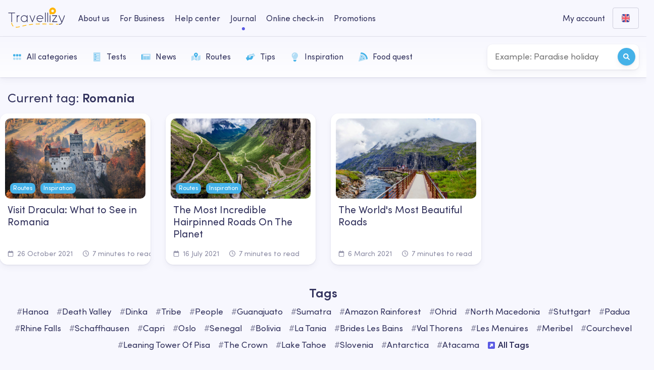

--- FILE ---
content_type: text/html; charset=UTF-8
request_url: https://travellizy.com/en/journal/tag/romania
body_size: 28608
content:
<!DOCTYPE html>
<html prefix="og: http://ogp.me/ns#" lang="en">
<head>
    <title>✈️ Travellizy blog: get inspired and travel 🚄  - Travellizy</title>
    <meta name="description" content="A portal for independent travelers ✈️🚶‍♂️. Read about countries of the world, tourism and adventures in our blog 🌅.">
    <meta name="keywords" content="Travel blog">
    <link rel="canonical" href="https://travellizy.com/en/journal/tag/romania">
    <meta property="og:type" content="website"/>
    <meta property="og:site_name" content="Travellizy"/>
                                                                <meta property="og:url" content="https://travellizy.com">
                                                                                    <meta property="og:title"
                      content="✈️ Travellizy blog: get inspired and travel 🚄  - Travellizy">
                                                                                    <meta property="og:description" content="A portal for independent travelers ✈️🚶‍♂️. Read about countries of the world, tourism and adventures in our blog 🌅.">
                                                                                <meta property="og:image" content="https://travellizy.com/img/og/og-journal.jpg?v=1597222447">
                                                                <meta property="og:image:type" content="image/png">
                                        <meta charset="utf-8">
<meta http-equiv="X-UA-Compatible" content="IE=edge">
<meta name="viewport" content="width=device-width, initial-scale=1, user-scalable=no">
<meta name="theme-color" content="#ffffff">
<meta name="csrf-token" content="NbbLc2sTbJCTlpFKkqzVDTs1MrnVP39L9hFoFv8u">
<meta name="google-site-verification" content="JCC3PsOCgeXCbViuYICyuVvatiF6RsRUigI98a5cYD0" />
<link rel="apple-touch-icon" sizes="180x180" href="/img/touch/apple-touch-icon.png?v=1561643943">
<link rel="icon" type="image/png" sizes="32x32" href="/img/touch/favicon-32x32.png?v=1561643943">
<link rel="icon" type="image/png" sizes="16x16" href="/img/touch/favicon-16x16.png?v=1561643943">
<link rel="manifest" href="/img/touch/manifest.json?v=1561643943">
<link rel="mask-icon" href="/img/touch/safari-pinned-tab.svg?v=1561643943" color="#f6a623">
<link rel="stylesheet" href="/vendor/swiper/swiper.min.css?v=1618244654">
<link rel="stylesheet" href="/vendor/pnotify/pnotify.min.css?v=1618244654">
<link rel="stylesheet" href="/css/journal.min.css?v=1769558615">
<!-- Hotjar Tracking Code for https://travellizy.com -->
<script> (function(h,o,t,j,a,r){ h.hj=h.hj||function(){(h.hj.q=h.hj.q||[]).push(arguments)}; h._hjSettings={hjid:1149691,hjsv:6}; a=o.getElementsByTagName('head')[0]; r=o.createElement('script');r.async=1; r.src=t+h._hjSettings.hjid+j+h._hjSettings.hjsv; a.appendChild(r); })(window,document,'https://static.hotjar.com/c/hotjar-','.js?sv='); </script>
    <script src="https://integration.travellizy.com/pixel.min.js?signature=TRP-910820" async></script>
    <script async src="https://www.googletagmanager.com/gtag/js?id=UA-123568742-3"></script>
    <script>
        window.dataLayer = window.dataLayer || [];

        function gtag() {
            dataLayer.push(arguments);
        }

        gtag('js', new Date());
        gtag('config', 'UA-123568742-3');
    </script>

    <script async src="https://www.googletagmanager.com/gtag/js?id=UA-123568742-5"></script>
    <script>
        window.dataLayer = window.dataLayer || [];

        function gtag() {
            dataLayer.push(arguments);
        }

        gtag('js', new Date());
        gtag('config', 'UA-123568742-5');
    </script>

    <!-- Google Tag Manager -->
    <script>
        (function (w, d, s, l, i) {
            w[l] = w[l] || [];
            w[l].push({
                'gtm.start':
                    new Date().getTime(), event: 'gtm.js'
            });
            var f = d.getElementsByTagName(s)[0],
                j = d.createElement(s), dl = l != 'dataLayer' ? '&l=' + l : '';
            j.async = true;
            j.src =
                'https://www.googletagmanager.com/gtm.js?id=' + i + dl;
            f.parentNode.insertBefore(j, f);
        })(window, document, 'script', 'dataLayer', 'GTM-KRQB74G');
    </script>
    <!-- End Google Tag Manager -->

    <!-- Google Tag Manager (noscript) -->
    <noscript>
        <iframe src="https://www.googletagmanager.com/ns.html?id=GTM-KRQB74G" height="0" width="0"
                style="display:none;visibility:hidden"></iframe>
    </noscript>
    <!-- End Google Tag Manager (noscript) -->
</head>

<body class="p-journal" ontouchstart>
<header class="s-header motion-fade" data-delay="2" data-time="5">
    <div class="wrapper flex">
        <a href="https://travellizy.com" class="logo">
            <svg xmlns="http://www.w3.org/2000/svg" width="168" height="60" viewBox="0 0 168 60">
                <path class="path" fill="#FFB400" d="M9,44.9999 L11,44.9999 C11,48.3502065 12.241975,51.8277615 14.7071068,54.2928932 C14.9361701,54.5219565 15.1685218,54.7373699 15.4045098,54.9395896 L14.1031338,56.45828 C13.8278764,56.2224102 13.5579174,55.9721309 13.2928932,55.7071068 C10.4246731,52.8388867 9,48.8497735 9,44.9999 Z M22.0683667,59.5294333 L22.1894492,57.5331019 C25.0256857,57.7051268 28.3893409,57.2256767 33.7762264,55.9931853 L34.2222898,57.9428077 C28.6610733,59.2151851 25.1465836,59.7161349 22.0683667,59.5294333 Z M42.0485533,56.0650537 L41.5796022,54.1208097 C46.0985111,53.03085 49.5681398,52.2489886 53.3328408,51.5043516 L53.7209114,53.4663407 C49.9877926,54.2047309 46.5429166,54.9810144 42.0485533,56.0650537 Z M61.5062864,52.0834698 L61.1963407,50.1076324 C65.1138189,49.4931053 69.0821479,48.9940496 73.1672479,48.6154992 L73.3517895,50.6069672 C69.3094015,50.9815595 65.3828381,51.4753628 61.5062864,52.0834698 Z M81.3194328,50.0348764 L81.2169874,48.0375019 C81.4617545,48.0249478 81.7069018,48.0128239 81.960032,48.000799 C82.0111384,47.9987565 82.1090238,47.995065 82.2553954,47.9898837 C82.4983515,47.9812835 82.787943,47.9717103 83.1236208,47.9614081 C84.0814374,47.9320122 85.2170073,47.9026314 86.5259372,47.8752192 C88.5446384,47.8329428 90.7902474,47.7992858 93.2556011,47.7774339 L93.2733276,49.7773554 C90.816082,49.7991354 88.5785212,49.8326717 86.5678128,49.8747808 C85.2654146,49.9020561 84.136336,49.931269 83.184973,49.9604669 C82.8524379,49.9706726 82.5659796,49.9801423 82.3261476,49.9886319 C82.1828463,49.9937045 82.0865179,49.9973372 82.0475651,49.9988681 C81.8044714,50.010444 81.5617624,50.0224473 81.3194328,50.0348764 Z M101.26271,49.7517108 L101.266866,47.7517151 C105.079907,47.7596392 109.086873,47.7950188 113.280189,47.8612235 L113.248617,49.8609743 C109.064509,49.7949149 105.066679,49.7596161 101.26271,49.7517108 Z M121.235151,50.0201698 L121.283112,48.0207449 C125.192112,48.1145103 129.19505,48.2332508 133.288519,48.3784824 L133.217606,50.3772248 C129.131833,50.2322663 125.136545,50.1137527 121.235151,50.0201698 Z M141.207051,50.6899952 L141.292529,48.6918227 C143.525607,48.7873497 145.777593,48.8904021 148.04809,49.0011568 L147.950646,50.9987815 C145.684149,50.888222 143.436152,50.7853521 141.207051,50.6899952 Z"></path>
                <path class="marker" fill="#FFB400" d="M131.5,14 C129.29,14 127.5,12.21 127.5,10 C127.5,7.79 129.29,6 131.5,6 C133.71,6 135.5,7.79 135.5,10 C135.5,12.21 133.71,14 131.5,14 L131.5,14 Z M127.34,19.09 C128.6,19.68 130.01,20 131.5,20 C137.02,20 141.5,15.52 141.5,10 C141.5,4.48 137.02,0 131.5,0 C125.98,0 121.5,4.48 121.5,10 C121.5,10.65 121.56,11.29 121.68,11.91 L121.68,11.97 L123.21,20.15 C123.35,20.89 124.08,21.24 124.61,20.82 L127.34,19.09 Z"></path>
                <g class="letters" fill="#FFF" transform="translate(0 15)">
                    <path d="M11,2 L11,28 L9,28 L9,2 L0,2 L0,0 L20,0 L20,2 L11,2 Z"></path>
                    <polygon points="78.232 8 80 8.716 72.384 28 70.616 28 63 8.716 64.768 8 71.5 25.046"></polygon>
                    <polygon points="125 28 123 28 123 8 125 8"></polygon>
                    <polygon points="118 28 116 28 116 0 118 0"></polygon>
                    <polygon points="111 28 109 28 109 0 111 0"></polygon>
                    <path d="M27,10.3997057 C28.3289689,8.77214604 30.3246187,8 33,8 L33,10 C28.8168838,10 27,12.1466025 27,18 L27,28 L25,28 L25,8 L27,8 L27,10.3997057 Z"></path>
                    <polygon points="130.027 9.996 130.027 8 144.133 8 144.948 9.587 132.804 26.004 145 26.004 145 28 130.815 28 130 26.413 142.144 9.996"></polygon>
                    <path d="M157.887269 29.0818298L149 8.77689869 150.851334 8 158.998909 26.6149346C160.286795 23.6461937 161.73885 19.9729434 163.270737 15.8736668 163.954387 14.044244 164.610409 12.2456599 165.217514 10.5482551 165.605524 9.46341723 165.926101 8.55235012 166.092387 8.07192741L168 8.70497128C167.83154 9.19167665 167.508753 10.1090233 167.118498 11.2001375 166.50846 12.9057442 165.849338 14.7128275 165.162275 16.5513824 163.234578 21.7098325 161.431408 26.2012904 159.907129 29.5030104 158.695321 32.1280983 157.466853 33.8456929 155.431529 34.8993043 154.22495 35.5235452 152.439401 35.8838919 150.21809 35.9960981 150.168162 35.9985591 150.168162 35.9985591 150.132717 36L150.060828 34.0290285C150.112276 34.0264796 150.112276 34.0264796 150.131431 34.0257687 152.069044 33.9277666 153.591976 33.6204194 154.490348 33.1556338 155.922787 32.4141135 156.910009 31.1084843 157.887269 29.0818298zM47.0000542 26.0952381C52.0638414 26.0952381 55.9567097 21.3795324 54.9277538 16.3146799 54.299214 13.2260485 51.781666 10.732628 48.6541503 10.082988 43.5410715 9.02187774 38.8874453 12.8985948 38.9048104 17.9967199 38.9202303 22.4248091 42.5726166 26.0952381 47.0000542 26.0952381zM55 11.9941821L55 8 57 8 57 28 55 28 55 23.955116C53.1855316 26.3905785 50.2952921 28 47.0000542 28 41.5196235 28 37.0190997 23.4772303 37.0000599 18.0033126 36.9785782 11.7037897 42.7341576 6.9090732 49.041365 8.2179994 51.4491252 8.71813349 53.5604549 10.0976854 55 11.9941821zM101.986305 16.570626C101.971557 16.4850688 101.955426 16.3993824 101.937906 16.3135643 101.309874 13.2241389 98.7910576 10.730598 95.6614388 10.0817361 91.0336268 9.12202 86.7829735 12.2012003 86.0254482 16.570626L101.986305 16.570626zM94.0062822 26.0951043C96.0764357 26.0951043 98.0359173 25.2933015 99.5342137 23.8803457L100.842236 25.2658397C98.9952315 27.0076419 96.5700626 28 94.0062822 28 88.5220962 28 84.0180521 23.4765209 84.00006 18.0025456 83.9785642 11.7023943 89.7370063 6.90765644 96.0486195 8.21655942 99.9197183 9.0191518 103.024844 12.0931179 103.805535 15.9335134 103.910865 16.4494473 103.975599 16.9646688 104 17.4778639L103.0481 18.4755217 85.9218548 18.4755217C86.1870992 22.6859474 89.7366865 26.0951043 94.0062822 26.0951043z"></path>
                </g>
            </svg>
        </a>

        <div class="header-menu">
            <ul class="flex col row-tablet-land align-center">
                <li>
		<a href="https://travellizy.com/en/page/about-us" aria-label="about-us-desktop">About us</a>
	</li>

	<li>
		<a href="https://travellizy.com/en/page/for-business" aria-label="business-desktop">For Business</a>
	</li>

	<li>
		<a href="https://travellizy.com/en/page/help-center" aria-label="help-center-desktop">Help center</a>
	</li>

	<li class="is-active">
		<a href="https://travellizy.com/en/journal" aria-label="journal-desktop">Journal</a>
	</li>

	<li>
		<a href="https://travellizy.com/en/page/check-in" aria-label="checkin-desktop">Online check-in</a>
	</li>

	<li>
		<a href="https://travellizy.com/en/offers">Promotions</a>
	</li>

            </ul>
            <div class="header-list-mobile-divide hidden-tablet"></div>
    <ul class="hidden-tablet">
        <li>
            <a href="https://travellizy.com/en/signin?referrer=https%3A%2F%2Ftravellizy.com%2Fen%2Fjournal%2Ftag%2Fromania" class="flex align-center">
                <svg class="svg-icon">
                    <use xlink:href="/img/solid.svg#user"></use>
                </svg>
                My account
            </a>
        </li>
    </ul>
<div class="header-list-mobile-divide hidden-tablet"></div>
            <div class="header-list-mobile">
            <select id="header-currency-mobile" name="currency" class="has-url hidden-tablet">
                            <option value="https://travellizy.com/en/currency/eur">
                    EUR
                </option>
                            <option value="https://travellizy.com/en/currency/usd" selected="selected">
                    USD
                </option>
                            <option value="https://travellizy.com/en/currency/gbp">
                    GBP
                </option>
                            <option value="https://travellizy.com/en/currency/pln">
                    PLN
                </option>
                            <option value="https://travellizy.com/en/currency/kzt">
                    KZT
                </option>
                            <option value="https://travellizy.com/en/currency/try">
                    TRY
                </option>
                            <option value="https://travellizy.com/en/currency/aud">
                    AUD
                </option>
                            <option value="https://travellizy.com/en/currency/aed">
                    AED
                </option>
                            <option value="https://travellizy.com/en/currency/czk">
                    CZK
                </option>
                            <option value="https://travellizy.com/en/currency/byn">
                    BYN
                </option>
                            <option value="https://travellizy.com/en/currency/uah">
                    UAH
                </option>
                            <option value="https://travellizy.com/en/currency/rub">
                    RUB
                </option>
                    </select>
        <select id="header-language-mobile" name="language" class="has-url hidden-tablet">
                    <option value="https://travellizy.com/en/journal/tag/romania"  selected>
                English
            </option>
                    <option value="https://travellizy.com/ru/journal/tag/romania" >
                Русский
            </option>
                    <option value="https://travellizy.com/de/journal/tag/romania" >
                Deutsch
            </option>
                    <option value="https://travellizy.com/uk/journal/tag/romania" >
                Українська
            </option>
                    <option value="https://travellizy.com/es/journal/tag/romania" >
                Español
            </option>
                    <option value="https://travellizy.com/it/journal/tag/romania" >
                Italiano
            </option>
                    <option value="https://travellizy.com/fr/journal/tag/romania" >
                Français
            </option>
                    <option value="https://travellizy.com/pl/journal/tag/romania" >
                Polski
            </option>
                    <option value="https://travellizy.com/cs/journal/tag/romania" >
                Čeština
            </option>
                    <option value="https://travellizy.com/kk/journal/tag/romania" >
                Қазақ
            </option>
            </select>
</div>        </div>

        <button class="header-menu-toggle flex align-center">
            <span class="header-menu-toggle-icon"></span>
        </button>

        <div class="flex align-right">
            <div id="header-registration" class="header-list header-auth flex align-center">
        <div class="header-list-current flex align-center">My account</div>
        <div class="header-list-dropdown">
            <form method="post" action="https://travellizy.com/en/signin" id="form-auth-signin"
                  class="header-content header-auth">
                <div class="flex align-center justify-around header-auth-social">
                    <span>Sign in with</span>
                    <a href="https://travellizy.com/social-connect/redirect/facebook?referrer=https%3A%2F%2Ftravellizy.com%2Fen%2Fjournal%2Ftag%2Fromania" class="btn btn-base btn-icon">
                        <svg class="svg-icon">
                            <use xlink:href="/img/brands.svg#facebook-f"></use>
                        </svg>
                    </a>
                    <a href="https://travellizy.com/social-connect/redirect/google?referrer=https%3A%2F%2Ftravellizy.com%2Fen%2Fjournal%2Ftag%2Fromania" class="btn btn-base btn-icon margin-left-10">
                        <svg class="svg-icon">
                            <use xlink:href="/img/brands.svg#google"></use>
                        </svg>
                    </a>
                </div>
                <div class="header-auth-divide">or</div>
                <div class="form-group">
                    <label class="form-label">Email</label>
                    <input type="email" name="username" class="form-control" tabindex="1" autocomplete="email"
                           placeholder="e.g.: mail@example.com">
                    <div class="form-help"></div>
                </div>
                <div class="form-group">
                    <label class="form-label">Password</label>
                    <a href="https://travellizy.com/en/forgot"
                       class="header-auth-forgot">Forgot password?</a>
                    <input type="password" name="password" class="form-control" tabindex="2"
                           placeholder="••••••••"
                           autocomplete="current-password">
                    <div class="form-help"></div>
                </div>
                <div class="flex justify-between align-center">
                    <button type="submit" class="btn btn-success">Sign in</button>
                    <a href="https://travellizy.com/en/signup" class="whitespace-nowrap"
                       aria-label="dropdown-create-account">Create account</a>
                </div>
            </form>
        </div>
    </div>

            <div class="header-settings flex">
                <div id="header-language" class="header-list">
    <div class="header-list-current flex align-center justify-center">
      <img class="svg-icon" alt="Locale" src="/img/flags/en.svg" />
    </div>
    <div class="header-list-dropdown">
        <ul class="header-content flex col">
                            <li class="is-active">
                    <a
                      href="https://travellizy.com/en/journal/tag/romania"
                      class="flex align-center"
                      id="language-select-url"
                    >
                        <img class="svg-icon" alt="en" src="/img/flags/en.svg" /> English
                    </a>
                </li>
                            <li>
                    <a
                      href="https://travellizy.com/ru/journal/tag/romania"
                      class="flex align-center"
                      id="language-select-url"
                    >
                        <img class="svg-icon" alt="ru" src="/img/flags/ru.svg" /> Русский
                    </a>
                </li>
                            <li>
                    <a
                      href="https://travellizy.com/de/journal/tag/romania"
                      class="flex align-center"
                      id="language-select-url"
                    >
                        <img class="svg-icon" alt="de" src="/img/flags/de.svg" /> Deutsch
                    </a>
                </li>
                            <li>
                    <a
                      href="https://travellizy.com/uk/journal/tag/romania"
                      class="flex align-center"
                      id="language-select-url"
                    >
                        <img class="svg-icon" alt="uk" src="/img/flags/uk.svg" /> Українська
                    </a>
                </li>
                            <li>
                    <a
                      href="https://travellizy.com/es/journal/tag/romania"
                      class="flex align-center"
                      id="language-select-url"
                    >
                        <img class="svg-icon" alt="es" src="/img/flags/es.svg" /> Español
                    </a>
                </li>
                            <li>
                    <a
                      href="https://travellizy.com/it/journal/tag/romania"
                      class="flex align-center"
                      id="language-select-url"
                    >
                        <img class="svg-icon" alt="it" src="/img/flags/it.svg" /> Italiano
                    </a>
                </li>
                            <li>
                    <a
                      href="https://travellizy.com/fr/journal/tag/romania"
                      class="flex align-center"
                      id="language-select-url"
                    >
                        <img class="svg-icon" alt="fr" src="/img/flags/fr.svg" /> Français
                    </a>
                </li>
                            <li>
                    <a
                      href="https://travellizy.com/pl/journal/tag/romania"
                      class="flex align-center"
                      id="language-select-url"
                    >
                        <img class="svg-icon" alt="pl" src="/img/flags/pl.svg" /> Polski
                    </a>
                </li>
                            <li>
                    <a
                      href="https://travellizy.com/cs/journal/tag/romania"
                      class="flex align-center"
                      id="language-select-url"
                    >
                        <img class="svg-icon" alt="cs" src="/img/flags/cs.svg" /> Čeština
                    </a>
                </li>
                            <li>
                    <a
                      href="https://travellizy.com/kk/journal/tag/romania"
                      class="flex align-center"
                      id="language-select-url"
                    >
                        <img class="svg-icon" alt="kk" src="/img/flags/kk.svg" /> Қазақ
                    </a>
                </li>
                    </ul>
	</div>
</div>
            </div>
        </div>
    </div>
</header>

    <main class="s-content">
        <div class="journal-categories-holder margin-bottom-25 motion-bottom" data-delay="1">
    <div class="wrapper flex col row-tablet-land">
                    <div class="journal-categories scroll-list">
                <div class="swiper-wrapper">
                    <a href="https://travellizy.com/en/journal"
                       class="swiper-slide">
                        <img src="/img/journal/categories/journal-category-all.svg?v=1596128238"
                             alt="All categories">
                        All categories
                    </a>
                    <br>
                                            <a href="https://travellizy.com/en/journal/category/tests"
                           class="swiper-slide">
                            <img src="/img/journal/categories/journal-category-tests.svg?v=1596128238"
                                 alt="Tests">
                            Tests
                        </a>
                                            <a href="https://travellizy.com/en/journal/category/news"
                           class="swiper-slide">
                            <img src="/img/journal/categories/journal-category-news.svg?v=1596128238"
                                 alt="News">
                            News
                        </a>
                                            <a href="https://travellizy.com/en/journal/category/routes"
                           class="swiper-slide">
                            <img src="/img/journal/categories/journal-category-routes.svg?v=1596128238"
                                 alt="Routes">
                            Routes
                        </a>
                                            <a href="https://travellizy.com/en/journal/category/tips"
                           class="swiper-slide">
                            <img src="/img/journal/categories/journal-category-tips.svg?v=1596128238"
                                 alt="Tips">
                            Tips
                        </a>
                                            <a href="https://travellizy.com/en/journal/category/inspiration"
                           class="swiper-slide">
                            <img src="/img/journal/categories/journal-category-inspiration.svg?v=1596128238"
                                 alt="Inspiration">
                            Inspiration
                        </a>
                                            <a href="https://travellizy.com/en/journal/category/food_quest"
                           class="swiper-slide">
                            <img src="/img/journal/categories/journal-category-food_quest.svg?v=1596128238"
                                 alt="Food quest">
                            Food quest
                        </a>
                                    </div>
                <div class="swiper-button-prev swiper-button-disabled">
                    <svg class="svg-icon">
                        <use href="/img/solid.svg#chevron-left"></use>
                    </svg>
                </div>
                <div class="swiper-button-next swiper-button-disabled">
                    <svg class="svg-icon">
                        <use href="/img/solid.svg#chevron-right"></use>
                    </svg>
                </div>
            </div>
            
        <form action="https://travellizy.com/en/journal" class="journal-search" method="get">
            <input type="text" name="search" value="" placeholder="Example: Paradise holiday" required>
            <button type="submit">
                <svg class="svg-icon">
                    <use href="/img/solid.svg#magnifying-glass"></use>
                </svg>
            </button>
        </form>
    </div>
</div>
        <div class="wrapper motion-bottom" data-delay="4" data-time="5">
                                            <h2 class="head-mid">
                    Current tag:
                    <b>Romania</b>
                </h2>
            
            <div id="journal-cards" class="journal-list flex wrap">
                <div id="pagination-container">
            <div class="journal-list flex wrap">
                                            <a href="https://travellizy.com/en/journal/post/romania-travel" class="journal-item flex col">
	<div class="journal-item-image-holder">
		<div class="journal-item-image" style="background-image: url(/storage/content/romania-travel/shutterstock-445665049-511598077a_x800.jpg)">
			<div class="flex justify-between col height-100">
								<div class="journal-item-tag align-bottom">
					<span class="badge badge-info" data-url="https://travellizy.com/en/journal/tag/routes">Routes</span><span class="badge badge-info" data-url="https://travellizy.com/en/journal/tag/inspiration">Inspiration</span>
				</div>
			</div>
		</div>
	</div>
	<div class="journal-item-details flex col justify-between">
		<div class="journal-item-title">Visit Dracula: What to See in Romania</div>
		<div class="flex align-center">
			<div class="journal-item-date">
				<svg class="svg-icon">
					<use xlink:href="/img/regular.svg#calendar"></use>
				</svg>
				26 October 2021
			</div>
			<div class="journal-item-time">
				<svg class="svg-icon">
					<use xlink:href="/img/regular.svg#clock"></use>
				</svg>
				7 minutes to read
			</div>
		</div>
	</div>
</a>                                            <a href="https://travellizy.com/en/journal/post/best-mountain-roads" class="journal-item flex col">
	<div class="journal-item-image-holder">
		<div class="journal-item-image" style="background-image: url(/storage/content/best-mountain-roads/shutterstock-511243744-307f61f804_x800.jpg)">
			<div class="flex justify-between col height-100">
								<div class="journal-item-tag align-bottom">
					<span class="badge badge-info" data-url="https://travellizy.com/en/journal/tag/routes">Routes</span><span class="badge badge-info" data-url="https://travellizy.com/en/journal/tag/inspiration">Inspiration</span>
				</div>
			</div>
		</div>
	</div>
	<div class="journal-item-details flex col justify-between">
		<div class="journal-item-title">The Most Incredible Hairpinned Roads On The Planet</div>
		<div class="flex align-center">
			<div class="journal-item-date">
				<svg class="svg-icon">
					<use xlink:href="/img/regular.svg#calendar"></use>
				</svg>
				16 July 2021
			</div>
			<div class="journal-item-time">
				<svg class="svg-icon">
					<use xlink:href="/img/regular.svg#clock"></use>
				</svg>
				7 minutes to read
			</div>
		</div>
	</div>
</a>                                            <a href="https://travellizy.com/en/journal/post/worlds_the_most_beautiful_roads" class="journal-item flex col">
	<div class="journal-item-image-holder">
		<div class="journal-item-image" style="background-image: url(/storage/content/worlds_the_most_beautiful_roads/trollstigen-cover-cb9568f035_x800.jpg)">
			<div class="flex justify-between col height-100">
								<div class="journal-item-tag align-bottom">
					
				</div>
			</div>
		</div>
	</div>
	<div class="journal-item-details flex col justify-between">
		<div class="journal-item-title">The World&#039;s Most Beautiful Roads</div>
		<div class="flex align-center">
			<div class="journal-item-date">
				<svg class="svg-icon">
					<use xlink:href="/img/regular.svg#calendar"></use>
				</svg>
				6 March 2021
			</div>
			<div class="journal-item-time">
				<svg class="svg-icon">
					<use xlink:href="/img/regular.svg#clock"></use>
				</svg>
				7 minutes to read
			</div>
		</div>
	</div>
</a>                    </div>
    </div>            </div>

            
            <div class="journal-tags motion-bottom" data-delay="4">
        <h3 class="head-mid text-bold text-center margin-bottom-5">Tags</h3>
        <div class="journal-tags-list flex wrap justify-center">
                            <a href="https://travellizy.com/en/journal/tag/hanoa" >
                    #<span>hanoa</span>
                </a>
                            <a href="https://travellizy.com/en/journal/tag/death_valley" >
                    #<span>Death Valley</span>
                </a>
                            <a href="https://travellizy.com/en/journal/tag/dinka" >
                    #<span>dinka</span>
                </a>
                            <a href="https://travellizy.com/en/journal/tag/tribe" >
                    #<span>tribe</span>
                </a>
                            <a href="https://travellizy.com/en/journal/tag/people" >
                    #<span>people</span>
                </a>
                            <a href="https://travellizy.com/en/journal/tag/guanajuato" >
                    #<span>guanajuato</span>
                </a>
                            <a href="https://travellizy.com/en/journal/tag/sumatra" >
                    #<span>sumatra</span>
                </a>
                            <a href="https://travellizy.com/en/journal/tag/amazon_rainforest" >
                    #<span>amazon rainforest</span>
                </a>
                            <a href="https://travellizy.com/en/journal/tag/ohrid" >
                    #<span>ohrid</span>
                </a>
                            <a href="https://travellizy.com/en/journal/tag/north_macedonia" >
                    #<span>north macedonia</span>
                </a>
                            <a href="https://travellizy.com/en/journal/tag/stuttgart" >
                    #<span>stuttgart</span>
                </a>
                            <a href="https://travellizy.com/en/journal/tag/padua" >
                    #<span>padua</span>
                </a>
                            <a href="https://travellizy.com/en/journal/tag/rhine_falls" >
                    #<span>rhine falls</span>
                </a>
                            <a href="https://travellizy.com/en/journal/tag/schaffhausen" >
                    #<span>schaffhausen</span>
                </a>
                            <a href="https://travellizy.com/en/journal/tag/capri" >
                    #<span>capri</span>
                </a>
                            <a href="https://travellizy.com/en/journal/tag/oslo" >
                    #<span>oslo</span>
                </a>
                            <a href="https://travellizy.com/en/journal/tag/senegal" >
                    #<span>senegal</span>
                </a>
                            <a href="https://travellizy.com/en/journal/tag/bolivia" >
                    #<span>bolivia</span>
                </a>
                            <a href="https://travellizy.com/en/journal/tag/la_tania" >
                    #<span>la tania</span>
                </a>
                            <a href="https://travellizy.com/en/journal/tag/brides_les_bains" >
                    #<span>brides les bains</span>
                </a>
                            <a href="https://travellizy.com/en/journal/tag/val_thorens" >
                    #<span>val thorens</span>
                </a>
                            <a href="https://travellizy.com/en/journal/tag/les_menuires" >
                    #<span>les menuires</span>
                </a>
                            <a href="https://travellizy.com/en/journal/tag/meribel" >
                    #<span>meribel</span>
                </a>
                            <a href="https://travellizy.com/en/journal/tag/courchevel" >
                    #<span>courchevel</span>
                </a>
                            <a href="https://travellizy.com/en/journal/tag/leaning_tower_of_pisa" >
                    #<span>leaning tower of pisa</span>
                </a>
                            <a href="https://travellizy.com/en/journal/tag/the_crown" >
                    #<span>the crown </span>
                </a>
                            <a href="https://travellizy.com/en/journal/tag/lake_tahoe" >
                    #<span>lake tahoe</span>
                </a>
                            <a href="https://travellizy.com/en/journal/tag/slovenia" >
                    #<span>slovenia</span>
                </a>
                            <a href="https://travellizy.com/en/journal/tag/antarctica" >
                    #<span>antarctica</span>
                </a>
                            <a href="https://travellizy.com/en/journal/tag/atacama_desert" >
                    #<span>atacama</span>
                </a>
                        <a href="https://travellizy.com/en/journal/tags" class="journal-tags-all flex align-center">
                <svg class="svg-icon fill-accent">
                    <use href="/img/solid.svg#square-up-right"></use>
                </svg>
                <span>All tags</span>
            </a>
        </div>
    </div>

                    </div>
    </main>


    
<footer class="s-footer motion-fade">
	<div class="wrapper">
		<div class="flex col row-tablet">
			<a href="https://travellizy.com" class="footer-logo">
				<img src="/img/svg/marker-color.svg?v=1561542673" alt="Travellizy">
			</a>

			<div class="footer-menu flex col row-tablet wrap align-left">
				<div class="footer-menu-item">
		<div class="footer-menu-subhead">Travellizy</div>

		<div class="footer-menu-links flex col-desktop wrap">
			<a href="https://travellizy.com/en/account/orders">My account</a>
			<a href="https://travellizy.com/en/page/about-us" class="">
				About us
			</a>
			<a href="https://travellizy.com/en/page/for-business" class="">
				For Business
			</a>
			<a href="https://travellizy.com/en/page/help-center" class="">
				Help center
			</a>
			<a href="https://travellizy.com/en/page/careers" class="">
				Careers
			</a>
			<a href="https://travellizy.com/en/page/help-center#legal-information" class="">
				Legal information
			</a>
			<a href="https://travellizy.com/en/page/impressum" class="">
				Impressum
			</a>
		</div>
	</div>

	<div class="footer-menu-item">
		<div class="footer-menu-subhead">Our services</div>

		<div class="footer-menu-links flex col-desktop wrap">
			<a href="https://travellizy.com/en/page/certificate" class="">
				Gift Certificate
			</a>
			<a href="https://travellizy.com/en/offers" class="">
				Promotions
			</a>
			<a href="https://travellizy.com/en/journal" class=" is-active">
				Journal
			</a>
			<a href="https://travellizy.com/en/page/check-in" class="">
				Online check-in
			</a>
		</div>
	</div>

	<div class="footer-menu-item">
		<div class="footer-menu-subhead">Airlines</div>

		<div class="footer-menu-links flex col-desktop wrap">
			<a href="https://travellizy.com/en/page/skyup" class="">
				SkyUp
			</a>
			<a href="https://travellizy.com/en/page/flydubai" class="">
				Fly Dubai
			</a>
			<a href="https://travellizy.com/en/page/airlines">
				<b>All airlines</b>
				<svg class="svg-icon">
					<use xlink:href="/img/solid.svg#chevron-right"></use>
				</svg>
			</a>
		</div>
	</div>

	<div class="footer-menu-item">
		<div class="footer-menu-subhead">Countries</div>

		<div class="footer-menu-links flex col-desktop wrap">
			<a href="https://travellizy.com/en/country/italy">Italy</a>
			<a href="https://travellizy.com/en/country/spain">Spain</a>
			<a href="https://travellizy.com/en/country/germany">Germany</a>
			<a href="https://travellizy.com/en/countries">
				<b>All countries</b>
				<svg class="svg-icon">
					<use xlink:href="/img/solid.svg#chevron-right"></use>
				</svg>
			</a>
		</div>
	</div>

			</div>

			<div class="flex col align-center align-end-tablet">
				<div class="footer-social flex">
					<a href="https://t.me/travellizy_ua" rel="nofollow" target="_blank">
						<svg xmlns="http://www.w3.org/2000/svg" viewBox="0 0 448 512" class="svg-icon"><path d="M446.7 98.6l-67.6 318.8c-5.1 22.5-18.4 28.1-37.3 17.5l-103-75.9-49.7 47.8c-5.5 5.5-10.1 10.1-20.7 10.1l7.4-104.9 190.9-172.5c8.3-7.4-1.8-11.5-12.9-4.1L117.8 284 16.2 252.2c-22.1-6.9-22.5-22.1 4.6-32.7L418.2 66.4c18.4-6.9 34.5 4.1 28.5 32.2z"/></svg>
					</a>
					<a href="https://facebook.com/travellizy" rel="nofollow" target="_blank">
						<svg xmlns="http://www.w3.org/2000/svg" viewBox="0 0 320 512" class="svg-icon"><path d="M279.14 288l14.22-92.66h-88.91v-60.13c0-25.35 12.42-50.06 52.24-50.06h40.42V6.26S260.43 0 225.36 0c-73.22 0-121.08 44.38-121.08 124.72v70.62H22.89V288h81.39v224h100.17V288z"/></svg>
					</a>
					<a href="https://www.youtube.com/channel/UCygYehycGYEFnpUZBCJdZmw" rel="nofollow" target="_blank">
						<svg xmlns="http://www.w3.org/2000/svg" viewBox="0 0 576 512" class="svg-icon"><path d="M549.655 124.083c-6.281-23.65-24.787-42.276-48.284-48.597C458.781 64 288 64 288 64S117.22 64 74.629 75.486c-23.497 6.322-42.003 24.947-48.284 48.597-11.412 42.867-11.412 132.305-11.412 132.305s0 89.438 11.412 132.305c6.281 23.65 24.787 41.5 48.284 47.821C117.22 448 288 448 288 448s170.78 0 213.371-11.486c23.497-6.321 42.003-24.171 48.284-47.821 11.412-42.867 11.412-132.305 11.412-132.305s0-89.438-11.412-132.305zm-317.51 213.508V175.185l142.739 81.205-142.739 81.201z"/></svg>
					</a>
					<a href="https://instagram.com/travellizy" rel="nofollow" target="_blank">
						<svg xmlns="http://www.w3.org/2000/svg" viewBox="0 0 448 512" class="svg-icon"><path d="M224.1 141c-63.6 0-114.9 51.3-114.9 114.9s51.3 114.9 114.9 114.9S339 319.5 339 255.9 287.7 141 224.1 141zm0 189.6c-41.1 0-74.7-33.5-74.7-74.7s33.5-74.7 74.7-74.7 74.7 33.5 74.7 74.7-33.6 74.7-74.7 74.7zm146.4-194.3c0 14.9-12 26.8-26.8 26.8-14.9 0-26.8-12-26.8-26.8s12-26.8 26.8-26.8 26.8 12 26.8 26.8zm76.1 27.2c-1.7-35.9-9.9-67.7-36.2-93.9-26.2-26.2-58-34.4-93.9-36.2-37-2.1-147.9-2.1-184.9 0-35.8 1.7-67.6 9.9-93.9 36.1s-34.4 58-36.2 93.9c-2.1 37-2.1 147.9 0 184.9 1.7 35.9 9.9 67.7 36.2 93.9s58 34.4 93.9 36.2c37 2.1 147.9 2.1 184.9 0 35.9-1.7 67.7-9.9 93.9-36.2 26.2-26.2 34.4-58 36.2-93.9 2.1-37 2.1-147.8 0-184.8zM398.8 388c-7.8 19.6-22.9 34.7-42.6 42.6-29.5 11.7-99.5 9-132.1 9s-102.7 2.6-132.1-9c-19.6-7.8-34.7-22.9-42.6-42.6-11.7-29.5-9-99.5-9-132.1s-2.6-102.7 9-132.1c7.8-19.6 22.9-34.7 42.6-42.6 29.5-11.7 99.5-9 132.1-9s102.7-2.6 132.1 9c19.6 7.8 34.7 22.9 42.6 42.6 11.7 29.5 9 99.5 9 132.1s2.7 102.7-9 132.1z"/></svg>
					</a>
				</div>

				<!-- <div class="footer-store flex">
					<a href="https://apps.apple.com/ua/app/travellizy/id1492245576" target="_blank">
						<svg xmlns="http://www.w3.org/2000/svg" width="135" height="42" class="svg-icon" viewBox="0 0 135 42">
							<g fill="none" fill-rule="evenodd" transform="translate(1 1)">
								<rect width="133" height="40" fill="#000" fill-rule="nonzero" stroke="#8D8DA5" rx="6"/>
								<path fill="#FFF" fill-rule="nonzero" d="M21.0895601,14.3074738 L21.373303,14.3248951 C22.9949513,14.3753472 24.4977364,15.1832083 25.4283177,16.5047735 C23.9598769,17.4024812 23.0562617,18.9856259 23.034055,20.6995502 C23.0361513,22.638651 24.2039744,24.3886184 26,25.1439792 C25.6545844,26.2597676 25.1339179,27.3142292 24.4572868,28.2683052 C23.5485976,29.6199696 22.5958445,30.940497 21.0836519,30.9649055 C19.6143039,30.9986289 19.1204979,30.1050493 17.4351994,30.1050493 C15.7341122,30.1050493 15.2077841,30.9405071 13.7985325,30.9986289 C12.3584047,31.0516691 11.2577933,29.5559881 10.3160638,28.2170028 C8.43381386,25.4825469 6.96814384,20.5108688 8.93308594,17.128 C9.85579306,15.4792356 11.5810245,14.4329943 13.4775683,14.3720654 C14.9189966,14.3425751 16.2575753,15.3400628 17.1438007,15.3400628 C18.0132012,15.3400628 19.6671968,14.1468217 21.373303,14.3248951 Z M21.3910729,9 C21.4894368,10.277239 21.0832319,11.542301 20.2587216,12.5265318 C19.4587912,13.5158697 18.2467254,14.0857263 16.9701665,14.0726565 C16.8889827,12.832187 17.3070095,11.6105026 18.1321747,10.6766842 C18.967824,9.73021569 20.1314046,9.13156021 21.3910729,9 Z"/>
								<path fill="#FFF" fill-rule="nonzero" d="M7.875 9.26861L3.1416 9.26861 2.00488 12.62506 1.17239551e-13 12.62506 4.4834.20706 6.5664.20706 11.0498 12.62506 9.01073 12.62506 7.875 9.26861zM3.63183 7.71978L7.38383 7.71978 5.53422 2.27251 5.48246 2.27251 3.63183 7.71978zM20.73242 8.09869C20.73242 10.91217 19.22656 12.71978 16.9541 12.71978 15.7794853 12.7812246 14.6730624 12.1659907 14.10547 11.13578L14.06247 11.13578 14.06247 15.62016 12.20407 15.62016 12.20407 3.57134 14.00293 3.57134 14.00293 5.0772 14.03711 5.0772C14.6299183 4.05344792 15.7375343 3.43847884 16.91992 3.47661 19.21773 3.47662 20.73242 5.29302 20.73242 8.09869zM18.82226 8.09869C18.82226 6.26569 17.87499 5.0606 16.42968 5.0606 15.00976 5.0606 14.05468 6.29107 14.05468 8.09869 14.05468 9.92291 15.00976 11.14459 16.42968 11.14459 17.875 11.14459 18.82226 9.9483 18.82226 8.09869zM30.69726 8.09869C30.69726 10.91217 29.1914 12.71978 26.91894 12.71978 25.7443253 12.7812246 24.6379024 12.1659907 24.07031 11.13578L24.02731 11.13578 24.02731 15.62016 22.16891 15.62016 22.16891 3.57134 23.96773 3.57134 23.96773 5.0772 24.00191 5.0772C24.5947226 4.05344854 25.7023428 3.43848307 26.88473 3.47662 29.18261 3.47662 30.69726 5.29302 30.69726 8.09869zM28.78711 8.09869C28.78711 6.26569 27.83983 5.0606 26.39452 5.0606 24.9746 5.0606 24.01952 6.29107 24.01952 8.09869 24.01952 9.92291 24.9746 11.14459 26.39452 11.14459 27.83984 11.14459 28.78711 9.9483 28.78711 8.09869L28.78711 8.09869zM37.2832 9.16509C37.4209 10.39654 38.6172 11.20509 40.25195 11.20509 41.81836 11.20509 42.94531 10.3965 42.94531 9.28614 42.94531 8.32227 42.26562 7.74514 40.65625 7.34962L39.04688 6.96192C36.76661 6.41114 35.70801 5.34473 35.70801 3.61426 35.70801 1.47168 37.5752 5.32907052e-14 40.22656 5.32907052e-14 42.85056 5.32907052e-14 44.64941 1.47168 44.70996 3.61426L42.83396 3.61426C42.72166 2.375 41.69724 1.62696 40.20017 1.62696 38.7031 1.62696 37.67869 2.3838 37.67869 3.48536 37.67869 4.36329 38.33299 4.87989 39.93357 5.27536L41.30173 5.6113C43.84958 6.21384 44.90818 7.2373 44.90818 9.05368 44.90818 11.37692 43.05759 12.832 40.11423 12.832 37.36032 12.832 35.50095 11.4111 35.38083 9.165L37.2832 9.16509zM48.91894 1.42876L48.91894 3.57134 50.64062 3.57134 50.64062 5.04302 48.91894 5.04302 48.91894 10.03423C48.91894 10.80962 49.26367 11.17095 50.0205 11.17095 50.2248914 11.1673859 50.4289521 11.1530326 50.63183 11.12795L50.63183 12.59084C50.2915583 12.6544196 49.9457008 12.6832145 49.5996 12.67678 47.7666 12.67678 47.05175 11.9883 47.05175 10.23244L47.05175 5.04302 45.73535 5.04302 45.73535 3.57134 47.05173 3.57134 47.05173 1.42876 48.91894 1.42876zM51.63773 8.09869C51.63773 5.25006 53.31546 3.46002 55.93168 3.46002 58.55668 3.46002 60.2266 5.25002 60.2266 8.09869 60.2266 10.95514 58.56547 12.73736 55.93168 12.73736 53.29882 12.73736 51.63773 10.95513 51.63773 8.09869zM58.33304 8.09869C58.33304 6.14459 57.43753 4.99127 55.93167 4.99127 54.42581 4.99127 53.53128 6.15338 53.53128 8.09869 53.53128 10.0606 54.42581 11.20514 55.93167 11.20514 57.43753 11.20514 58.33304 10.0606 58.33304 8.09869L58.33304 8.09869zM61.75878 3.57134L63.53125 3.57134 63.53125 5.11234 63.57425 5.11234C63.821426 4.12032841 64.7303826 3.43759156 65.75198 3.4766 65.966144 3.47585223 66.1797172 3.49911075 66.3887 3.54594L66.3887 5.28422C66.118331 5.20160332 65.8362896 5.16367129 65.5537 5.17192 65.0073482 5.14975544 64.4786009 5.36749473 64.1062915 5.76796597 63.733982 6.16843722 63.5553066 6.71163074 63.61718 7.25492L63.61718 12.62504 61.75878 12.62504 61.75878 3.57134zM74.95703 9.96587C74.70703 11.60942 73.10644 12.73735 71.05859 12.73735 68.4248 12.73735 66.79004 10.9727 66.79004 8.14165 66.79004 5.30181 68.43359 3.46001 70.98047 3.46001 73.48535 3.46001 75.06055 5.18071 75.06055 7.92583L75.06055 8.56255 68.66602 8.56255 68.66602 8.67485C68.6063174 9.34888162 68.8390616 10.0160794 69.3050499 10.5067299 69.7710383 10.9973804 70.4253575 11.2641933 71.10157 11.2393 72.0034123 11.3237996 72.8536731 10.8059377 73.19239 9.96586L74.95703 9.96587zM68.6747924 7.26373L73.20117 7.26373C73.2348955 6.65805749 73.0144265 6.06578308 72.5928801 5.62959155 72.1713336 5.19340001 71.5869308 4.95284041 70.98047 4.96587 70.3692118 4.96222223 69.7818207 5.20289463 69.3488555 5.63439324 68.9158903 6.06589186 68.6732263 6.65246292 68.6747924 7.26373L68.6747924 7.26373z" transform="translate(32 18)"/>
								<text fill="#FFF" font-family="SofiaProSemiBold, Sofia Pro" font-size="11" font-weight="500">
									<tspan x="40" y="13">Download on the</tspan>
								</text>
							</g>
						</svg>
					</a>

					<a href="https://play.google.com/store/apps/details?id=com.travellizy.app" target="_blank">
						<svg xmlns="http://www.w3.org/2000/svg" width="133" height="42" class="svg-icon" viewBox="0 0 133 42">
							<defs>
								<linearGradient id="download-googleplay-a" x1="60.99%" x2="26.536%" y1="4.946%" y2="71.879%">
									<stop offset="0%" stop-color="#00A0FF"/>
									<stop offset="1%" stop-color="#00A1FF"/>
									<stop offset="26%" stop-color="#00BEFF"/>
									<stop offset="51%" stop-color="#00D2FF"/>
									<stop offset="76%" stop-color="#00DFFF"/>
									<stop offset="100%" stop-color="#00E3FF"/>
								</linearGradient>
								<linearGradient id="download-googleplay-b" x1="107.685%" x2="-130.64%" y1="50%" y2="50%">
									<stop offset="0%" stop-color="#FFE000"/>
									<stop offset="41%" stop-color="#FFBD00"/>
									<stop offset="78%" stop-color="orange"/>
									<stop offset="100%" stop-color="#FF9C00"/>
								</linearGradient>
								<linearGradient id="download-googleplay-c" x1="86.271%" x2="-50.18%" y1="30.873%" y2="136.109%">
									<stop offset="0%" stop-color="#FF3A44"/>
									<stop offset="100%" stop-color="#C31162"/>
								</linearGradient>
								<linearGradient id="download-googleplay-d" x1="-18.825%" x2="42.086%" y1="-11.91%" y2="35.079%">
									<stop offset="0%" stop-color="#32A071"/>
									<stop offset="7%" stop-color="#2DA771"/>
									<stop offset="48%" stop-color="#15CF74"/>
									<stop offset="80%" stop-color="#06E775"/>
									<stop offset="100%" stop-color="#00F076"/>
								</linearGradient>
							</defs>
							<g fill="none" fill-rule="evenodd" transform="translate(1 1)">
								<rect width="131" height="40" fill="#000" fill-rule="nonzero" stroke="#8D8DA5" rx="6"/>
								<path fill="#FFF" fill-rule="nonzero" d="M65.963058,21.7035305 C63.6365643,21.7090581 61.7549998,23.6201922 61.7604513,25.9721708 C61.7659266,28.3241495 63.656349,30.2263287 65.9828427,30.2208218 C68.3093363,30.2152909 70.1909078,28.3041637 70.1854529,25.952185 C70.2017423,24.8169183 69.7614648,23.7236005 68.9654628,22.9226481 C68.1694608,22.1216957 67.0859346,21.681733 65.963058,21.7035305 Z M65.963058,28.5313683 C64.918067,28.6052501 63.9346006,28.0258418 63.48304,27.070268 C63.0314795,26.1146943 63.203605,24.9771766 63.9170909,24.2017774 C64.6305768,23.4263781 65.7404061,23.1706983 66.7157595,23.5570266 C67.691113,23.9433549 68.3337487,24.8931698 68.336301,25.952185 C68.368481,26.6146472 68.1346077,27.262163 67.6877534,27.7477935 C67.240899,28.233424 66.6189552,28.5159895 65.963058,28.5313683 Z M56.746964,21.7035305 C54.4204704,21.7090581 52.5389059,23.6201922 52.5443574,25.9721708 C52.5498326,28.3241495 54.4402551,30.2263287 56.7667487,30.2208218 C59.0932424,30.2152909 60.9748138,28.3041637 60.969359,25.952185 C60.9856483,24.8169183 60.5453708,23.7236005 59.7493688,22.9226481 C58.9533668,22.1216957 57.8698406,21.681733 56.746964,21.7035305 Z M56.746964,28.5313683 C55.701973,28.6052501 54.7185066,28.0258418 54.2669461,27.070268 C53.8153855,26.1146943 53.987511,24.9771766 54.7009969,24.2017774 C55.4144828,23.4263781 56.5243121,23.1706983 57.4996656,23.5570266 C58.475019,23.9433549 59.1176547,24.8931698 59.1202071,25.952185 C59.1523871,26.6146472 58.9185138,27.262163 58.4716594,27.7477935 C58.0248051,28.233424 57.4028613,28.5159895 56.746964,28.5313683 Z M45.7904918,23.0131158 L45.7904918,24.8125459 L50.0623293,24.8125459 C49.9953479,25.6600813 49.6468581,26.4598188 49.073478,27.0818273 C48.2069,27.9744072 47.0067516,28.453913 45.7707148,28.4014094 C43.1493028,28.4014094 41.0242286,26.2530566 41.0242286,23.602929 C41.0242286,20.9528014 43.1493028,18.8044486 45.7707148,18.8044486 C46.9775559,18.7863041 48.1428656,19.2496322 49.014147,20.0940402 L50.2699881,18.8244422 C49.079392,17.6339734 47.4648529,16.9782008 45.7904918,17.0050184 C43.396444,16.9108273 41.1432799,18.1483281 39.9185485,20.2300542 C38.6938172,22.3117802 38.6938172,24.9040746 39.9185485,26.9858007 C41.1432799,29.0675267 43.396444,30.3050276 45.7904918,30.2108364 C47.501401,30.2799191 49.1600495,29.6070096 50.3490962,28.3614221 C51.3875072,27.2081974 51.9408137,25.6914508 51.8917042,24.1327612 C51.8952436,23.7576056 51.8654585,23.3828862 51.8027076,23.0131158 L45.7904918,23.0131158 Z M90.5953434,24.4126726 C90.0673756,22.8423799 88.6353688,21.7645642 86.9959248,21.7035228 C85.9026147,21.7013695 84.8571829,22.1567945 84.1078653,22.9616656 C83.3585478,23.7665367 82.9721855,24.8490575 83.0405196,25.952185 C83.0231561,27.8264109 84.2282517,29.4885638 86.0013974,30.0360366 C87.7745431,30.5835094 89.6926038,29.8856559 90.7140056,28.3214348 L89.2801712,27.3217513 C88.8452418,28.0546132 88.0588161,28.4996837 87.213472,28.4913809 C86.3361978,28.527999 85.5268996,28.015654 85.1764384,27.2017893 L90.8030022,24.8525333 L90.5953434,24.4126726 Z M84.860006,25.832223 C84.8195215,25.2059248 85.0307616,24.5896133 85.4458715,24.1229095 C85.8609814,23.6562056 86.4448277,23.3786094 87.0651444,23.3530081 C87.7142957,23.3110039 88.3254601,23.6651907 88.6176409,24.2527232 L84.860006,25.832223 Z M80.2915131,29.9509187 L82.140665,29.9509187 L82.140665,17.4548759 L80.2915131,17.4548759 L80.2915131,29.9509187 Z M77.2656281,22.6532297 L77.1964085,22.6532297 C76.628362,22.0281539 75.8207366,21.6818821 74.9813817,21.7035305 C72.7368345,21.8135673 70.9729119,23.6853825 70.9729119,25.9571835 C70.9729119,28.2289844 72.7368345,30.1007996 74.9813817,30.2108364 C75.8302093,30.2280497 76.6423721,29.8615053 77.1964085,29.211153 L77.2656281,29.211153 L77.2656281,29.8209599 C77.2656281,31.4504439 76.4053275,32.3201684 75.0209357,32.3201684 C74.0751139,32.2991627 73.2354156,31.7029609 72.8949055,30.8106465 L71.2929664,31.4804344 C71.8992799,33.0199364 73.3819989,34.0218945 75.0209357,33.9996366 C77.18652,33.9996366 78.9763409,32.710045 78.9763409,29.571039 L78.9763409,21.9534514 L77.2656281,21.9534514 L77.2656281,22.6532297 Z M75.1395979,28.5313683 C73.7948458,28.4466073 72.7471176,27.3193061 72.7471176,25.9571835 C72.7471176,24.5950608 73.7948458,23.4677596 75.1395979,23.3829986 C75.7794049,23.4109116 76.3806167,23.7001192 76.805614,24.1844208 C77.2306112,24.6687224 77.4430054,25.3066519 77.3941788,25.952185 C77.4486989,26.6000293 77.2385905,27.2422077 76.8127049,27.7294099 C76.3868193,28.2166122 75.7822626,28.50639 75.1395979,28.5313683 L75.1395979,28.5313683 Z M99.2576807,17.4548759 L94.8276269,17.4548759 L94.8276269,29.9509187 L96.6767788,29.9509187 L96.6767788,25.2124193 L99.2576807,25.2124193 C100.694169,25.3167501 102.06797,24.6011219 102.817674,23.3579795 C103.567378,22.1148372 103.567378,20.552458 102.817674,19.3093157 C102.06797,18.0661734 100.694169,17.3505452 99.2576807,17.4548759 L99.2576807,17.4548759 Z M99.2576807,23.4529765 L96.6767788,23.4529765 L96.6767788,19.1943251 L99.2972347,19.1943251 C100.465948,19.1943251 101.413376,20.1521324 101.413376,21.3336476 C101.413376,22.5151628 100.465948,23.4729702 99.2972347,23.4729702 L99.2576807,23.4529765 Z M110.669024,21.6635432 C109.292631,21.5777451 107.997843,22.3285368 107.37615,23.5729385 L109.007754,24.2627201 C109.34456,23.6488374 110.006891,23.2925079 110.69869,23.3530081 C111.172872,23.2970205 111.649425,23.435952 112.021307,23.7385962 C112.393189,24.0412405 112.629223,24.4822254 112.676393,24.9624985 L112.676393,25.0824605 C112.08176,24.7664773 111.419907,24.6017749 110.748133,24.6026124 C108.987977,24.6026124 107.188268,25.6022958 107.188268,27.4217197 C107.22344,28.2030535 107.570468,28.9365848 108.150049,29.4546901 C108.72963,29.9727953 109.492234,30.231198 110.263595,30.1708491 C111.208356,30.2236803 112.107912,29.7575117 112.617062,28.9512353 L112.676393,28.9512353 L112.676393,29.9509187 L114.456325,29.9509187 L114.456325,25.1424415 C114.456325,22.9531348 112.814832,21.6835368 110.708579,21.6835368 L110.669024,21.6635432 Z M110.441589,28.5113746 C109.838389,28.5113746 108.997866,28.2014727 108.997866,27.4517102 C108.997866,26.4520268 110.046048,26.1121344 110.975568,26.1121344 C111.562988,26.0974809 112.143531,26.2424805 112.656616,26.5320014 C112.52822,27.6547502 111.598901,28.5088406 110.481143,28.5313683 L110.441589,28.5113746 Z M120.943189,21.9534514 L118.827048,27.3717355 L118.767717,27.3717355 L116.572467,21.9534514 L114.594764,21.9534514 L117.887639,29.5310517 L116.008821,33.7397189 L117.986524,33.7397189 L123,21.9534514 L120.943189,21.9534514 Z M104.330488,29.9509187 L106.169751,29.9509187 L106.169751,17.4548759 L104.330488,17.4548759 L104.330488,29.9509187 Z"/>
								<g fill-rule="nonzero" transform="translate(8 7)">
									<path fill="url(#download-googleplay-a)" d="M0.672868513,0.407647533 C0.35410514,0.80170307 0.196841767,1.30208653 0.232868513,1.80764753 L0.232868513,23.9276475 C0.198842483,24.4380268 0.367762016,24.9411913 0.702868513,25.3276475 L0.772868513,25.4076475 L13.1328685,13.0176475 L13.1328685,12.7176475 L0.742868513,0.337647533 L0.672868513,0.407647533 Z"/>
									<path fill="url(#download-googleplay-b)" d="M17.2328685,17.1476475 L13.1328685,13.0176475 L13.1328685,12.7176475 L17.2328685,8.58764753 L17.3228685,8.64764753 L22.2328685,11.4276475 C23.6328685,12.2176475 23.6328685,13.5176475 22.2328685,14.3176475 L17.3428685,17.0976475 L17.2328685,17.1476475 Z"/>
									<path fill="url(#download-googleplay-c)" d="M17.3528685,17.0976475 L13.1328685,12.8676475 L0.672868513,25.3276475 C1.25590109,25.8466184 2.12610849,25.8760457 2.74286851,25.3976475 L17.3528685,17.0976475"/>
									<path fill="url(#download-googleplay-d)" d="M17.3528685,8.64764753 L2.74286851,0.347647533 C2.12983308,-0.137630962 1.25676624,-0.112324677 0.672868513,0.407647533 L13.1328685,12.8676475 L17.3528685,8.64764753 Z"/>
									<path fill="#000" d="M17.2328685,16.9976475 L2.74286851,25.2476475 C2.15102273,25.6943268 1.3347143,25.6943268 0.742868513,25.2476475 L0.742868513,25.2476475 L0.672868513,25.3176475 L0.672868513,25.3176475 L0.742868513,25.3976475 L0.742868513,25.3976475 C1.3347143,25.8443268 2.15102273,25.8443268 2.74286851,25.3976475 L17.3528685,17.0976475 L17.2328685,16.9976475 Z" opacity=".2"/>
									<path fill="#000" d="M.672868513 25.1876475C.351662588 24.7910075.194250438 24.2865731.232868513 23.7776475L.232868513 23.9276475C.198842483 24.4380268.367762016 24.9411913.702868513 25.3276475L.772868513 25.2576475.672868513 25.1876475zM22.2328685 14.1676475L17.2328685 16.9976475 17.3228685 17.0976475 22.2328685 14.3076475C22.823264 14.0580058 23.2299289 13.5055554 23.2928685 12.8676475L23.2928685 12.8676475C23.1660767 13.4447478 22.7726302 13.9272765 22.2328685 14.1676475L22.2328685 14.1676475z" opacity=".12"/>
									<path fill="#FFF" d="M2.74286851,0.487647533 L22.2328685,11.5676475 C22.7726302,11.8080185 23.1660767,12.2905473 23.2928685,12.8676475 L23.2928685,12.8676475 C23.2299289,12.2297397 22.823264,11.6772893 22.2328685,11.4276475 L2.74286851,0.347647533 C1.35286851,-0.452352467 0.232868513,0.207647533 0.232868513,1.80764753 L0.232868513,1.95764753 C0.232868513,0.357647533 1.35286851,-0.302352467 2.74286851,0.487647533 Z" opacity=".25"/>
								</g>
								<text fill="#FFF" font-family="SofiaProSemiBold, Sofia Pro" font-size="11" font-weight="500">
									<tspan x="33" y="13">Get it on</tspan>
								</text>
							</g>
						</svg>
					</a>
				</div> -->
			</div>
		</div>

		<div class="footer-logos flex align-center">
			<div class="scroll-list">
				<div class="swiper-wrapper flex align-center justify-between">
					<div class="swiper-slide">
						<svg xmlns="http://www.w3.org/2000/svg" class="svg-icon-big" viewBox="0 0 130 38" width='100%'>
							<path fill="#fff" fill-rule="evenodd" d="m43.09 25.72-5.76 11.81h3.79l.61-1.41h3.79l.14 1.41h3.6l-2.38-11.81Zm-.42 8 1.82-4.36.61 4.36ZM25.17 3.84A8.38 8.38 0 0 1 23 2.44 9 9 0 0 1 27.88.38a11.79 11.79 0 0 0-2.71 3.46Zm14.46 8.53h18c-.7 1.17-1.64 2.25-2.66 2.25H42.15c-.61.05-.61.61 0 .7h12.54c-.42.89-1.45 2.25-2.62 2.25H40.66c-.61.09-.61.56 0 .66H52a3.9 3.9 0 0 1-3 2.24h-9.84c-.56.1-.56.57.05.66h9.91a3.74 3.74 0 0 1-3.12 2.3h-9.79a4.65 4.65 0 0 1-4.12-3.05c4.59-1.92 6.91-4.68 7.54-8.01Zm-1.55 16.3H34.9l-1.31 8.86H29.8l1.36-8.86h-3.37l.56-3h10.29ZM28.49 4.59a9 9 0 0 1-2.71-.51A10.51 10.51 0 0 1 28.49.75Zm-6 11.25a9.34 9.34 0 0 1-2.7-6.14h4a12.43 12.43 0 0 0 1.08 4.64 9.84 9.84 0 0 0-2.41 1.5ZM8.66 20.47a3.9 3.9 0 0 1-3-2.24h11.28c.6-.1.6-.57 0-.66H5.52c-1.17 0-2.2-1.36-2.62-2.25h12.54c.61-.09.61-.65 0-.7H2.67c-1 0-2-1.08-2.67-2.25h18c.65 3.33 2.94 6.09 7.53 8a4.64 4.64 0 0 1-4.12 3.05H11.6a3.77 3.77 0 0 1-3.13-2.3h9.92c.6-.09.6-.56 0-.66Zm5.7 5.25L12 37.53H8.19l2.34-11.81Zm5.8 0-5.8 11.81h3.84l.61-1.41h3.74l.23 1.41h3.51L24 25.72Zm-.42 8 1.78-4.36.66 4.36ZM23.81 9h-4a9.08 9.08 0 0 1 2.67-6.13 10.15 10.15 0 0 0 2.43 1.5A12 12 0 0 0 23.81 9Zm5.9-8.62a9 9 0 0 1 4.91 2.06 8.06 8.06 0 0 1-2.2 1.4A12.29 12.29 0 0 0 29.71.38Zm2.1 3.7a7.6 7.6 0 0 1-2.66.51V.75a10.93 10.93 0 0 1 2.66 3.33Zm1.31 5h-4V5.25a9.08 9.08 0 0 0 2.94-.61A10.25 10.25 0 0 1 33.12 9Zm-.7 5.86a8.57 8.57 0 0 1 2.2 1.36 9.13 9.13 0 0 1-4.91 2.11 11.67 11.67 0 0 0 2.71-3.51Zm-.33-.84a8.78 8.78 0 0 0-2.94-.57V9.7h4a10 10 0 0 1-1.06 4.36Zm3 1.78a10.61 10.61 0 0 0-2.39-1.5 12.34 12.34 0 0 0 1-4.64h4a9.41 9.41 0 0 1-2.56 6.1ZM32.75 4.41a11 11 0 0 0 2.39-1.5A9.17 9.17 0 0 1 37.8 9h-4a13.1 13.1 0 0 0-1.05-4.59Zm-4.26 9.08a9.07 9.07 0 0 0-3 .57 10.62 10.62 0 0 1-1-4.36h4Zm0-4.45h-4a11.23 11.23 0 0 1 1-4.4 9.1 9.1 0 0 0 3 .61Zm0 9a10.47 10.47 0 0 1-2.71-3.32 7.72 7.72 0 0 1 2.71-.52Zm-.61.38A9.16 9.16 0 0 1 23 16.26a8.23 8.23 0 0 1 2.2-1.36 11.67 11.67 0 0 0 2.68 3.47Zm1.27-.42v-3.85a8.65 8.65 0 0 1 2.66.52A11.75 11.75 0 0 1 29.15 18Zm36.67-7.45h.76v27.22h-.76Zm12.7 1.89-3 8.7h1.16l.91-2.74h3.08l.92 2.74h1.2l-3-8.7Zm-.65 5.09.85-2.52c.17-.53.31-1.06.44-1.58.13.51.26 1 .45 1.59l.85 2.51Zm5.35.55a3.17 3.17 0 0 1 3.35-3.32 3.68 3.68 0 0 1 1.57.33l-.26.87a2.67 2.67 0 0 0-1.31-.29 2.17 2.17 0 0 0-2.21 2.36 2.14 2.14 0 0 0 2.17 2.34 3.25 3.25 0 0 0 1.39-.31l.2.85a4.31 4.31 0 0 1-1.8.36 3 3 0 0 1-3.1-3.15Zm8.54 3.19a3 3 0 0 1-3.1-3.19A3.17 3.17 0 0 1 92 14.8a3.68 3.68 0 0 1 1.57.33l-.26.87a2.67 2.67 0 0 0-1.31-.29 2.17 2.17 0 0 0-2.21 2.36A2.14 2.14 0 0 0 92 20.41a3.25 3.25 0 0 0 1.39-.31l.2.85a4.31 4.31 0 0 1-1.83.36Zm5.56-5.45a1.59 1.59 0 0 0-1.52 1.46 2.89 2.89 0 0 0 0 .53v3.33h-1.17v-4.3c0-.73 0-1.37-.06-1.95h1v1.23a1.86 1.86 0 0 1 1.72-1.37 1.15 1.15 0 0 1 .33 0v1.15a1.51 1.51 0 0 0-.3-.04Zm3.75 5.45a5 5 0 0 0 2.08-.39l-.19-.81a4.15 4.15 0 0 1-1.73.32 2 2 0 0 1-2.14-2.17h4.38a4.61 4.61 0 0 0 0-.53c0-1.15-.54-2.94-2.58-2.94-1.82 0-2.93 1.48-2.93 3.37a2.9 2.9 0 0 0 3.11 3.19Zm-.23-5.71a1.61 1.61 0 0 1 1.57 1.85H99.1a1.88 1.88 0 0 1 1.74-1.81ZM110 12h-1.13v3.74a2.06 2.06 0 0 0-1.88-1c-1.52 0-2.81 1.28-2.8 3.36 0 1.89 1.16 3.17 2.67 3.17A2.32 2.32 0 0 0 109 20.1v1.08h1c0-.43-.06-1.06-.06-1.61Zm-1.13 6.55a1.89 1.89 0 0 1 0 .49 1.72 1.72 0 0 1-1.67 1.36c-1.22 0-1.84-1.05-1.84-2.31s.7-2.42 1.87-2.42a1.67 1.67 0 0 1 1.63 1.33 1.91 1.91 0 0 1 0 .48Zm2.76-3.63h1.13v6.25h-1.13Zm1.26-1.75a.7.7 0 0 1-1.4 0 .69.69 0 0 1 .7-.71.67.67 0 0 1 .74.72Zm2.86 1.75h1.63v.87h-1.63v3.37c0 .77.22 1.21.85 1.21a2.44 2.44 0 0 0 .66-.08v.85a2.73 2.73 0 0 1-1 .16 1.58 1.58 0 0 1-1.23-.48 2.31 2.31 0 0 1-.44-1.62v-3.4h-1v-.87h1v-1.5l1.11-.29Zm5-.14c-1.81 0-2.92 1.48-2.92 3.37a2.9 2.9 0 0 0 3.17 3.16 5 5 0 0 0 2.08-.39l-.19-.81a4.15 4.15 0 0 1-1.73.32 2 2 0 0 1-2.16-2.17h4.38a3.07 3.07 0 0 0 0-.53c.03-1.15-.51-2.94-2.55-2.94ZM119 17.45a1.89 1.89 0 0 1 1.74-1.85 1.63 1.63 0 0 1 1.58 1.85Zm11 2.12V12h-1.14v3.74a2.08 2.08 0 0 0-1.88-1c-1.53 0-2.82 1.28-2.8 3.36 0 1.89 1.16 3.17 2.67 3.17a2.32 2.32 0 0 0 2.12-1.22v1.08h1c.03-.38.03-1.01.03-1.56Zm-1.14-1a1.89 1.89 0 0 1-.05.49 1.71 1.71 0 0 1-1.66 1.36c-1.23 0-1.85-1.05-1.85-2.31s.7-2.42 1.87-2.42a1.67 1.67 0 0 1 1.59 1.31 1.91 1.91 0 0 1 .05.48Zm-50.34 7.1-3 8.7h1.16l.91-2.73h3.08l.92 2.73h1.2l-3-8.7Zm-.65 5.09.85-2.52c.17-.53.31-1.06.44-1.57.13.5.26 1 .45 1.58l.85 2.51ZM88 29.07A2.06 2.06 0 0 0 86 28c-1.43 0-2.81 1.2-2.81 3.32a2.79 2.79 0 0 0 2.65 3.05 2.24 2.24 0 0 0 2-1.05V34c0 1.57-.85 2.18-2 2.18a3.5 3.5 0 0 1-1.84-.49l-.28.87a4.07 4.07 0 0 0 2.07.51 3.28 3.28 0 0 0 2.27-.75 3.58 3.58 0 0 0 .94-2.85v-3.63c0-.76 0-1.26.05-1.71h-1Zm-.13 2.64a1.81 1.81 0 0 1-.09.61 1.66 1.66 0 0 1-1.57 1.16c-1.23 0-1.85-1-1.85-2.24 0-1.45.78-2.37 1.86-2.37a1.65 1.65 0 0 1 1.59 1.2 1.73 1.73 0 0 1 .06.52ZM93.09 28c-1.82 0-2.93 1.49-2.93 3.37a2.9 2.9 0 0 0 3.07 3.15 5.08 5.08 0 0 0 2.08-.38l-.2-.82a4.06 4.06 0 0 1-1.72.32 2 2 0 0 1-2.14-2.16h4.38a5 5 0 0 0 0-.53c.04-1.17-.5-2.95-2.54-2.95Zm-1.83 2.66A1.87 1.87 0 0 1 93 28.8a1.6 1.6 0 0 1 1.57 1.84Zm10.87 0v3.73H101v-3.6c0-1-.37-1.84-1.44-1.84A1.59 1.59 0 0 0 98 30.09a1.64 1.64 0 0 0-.08.53v3.75h-1.1v-6.24h1l.07 1A2.28 2.28 0 0 1 99.92 28c.87 0 2.21.5 2.21 2.64Zm2.9-2.51h1.62V29H105v3.37c0 .77.22 1.21.85 1.21a3.06 3.06 0 0 0 .66-.07v.85a2.82 2.82 0 0 1-1 .15 1.55 1.55 0 0 1-1.22-.47 2.35 2.35 0 0 1-.44-1.63V29h-1v-.86h1v-1.5l1.11-.3Z"/>
						</svg>
					</div>

					<div class="swiper-slide">
						<svg xmlns="http://www.w3.org/2000/svg" class="svg-icon-big" viewBox="0 0 126 36" width='100%'>
							<path fill="#fff" d="M76 11.47v-.13h1v.57a1.39 1.39 0 0 1 1.17-.68 1.07 1.07 0 0 1 .25 0h.09v1h-.4a1 1 0 0 0-1 .95 2.05 2.05 0 0 0 0 .37v2.55H76v-4.63Zm-1 4.5v-4.63h-1.16v2.88a1.08 1.08 0 0 1-.06.38 1.06 1.06 0 0 1-1 .68c-.59 0-.88-.44-.88-1.33v-2.61h-1v2.76c0 1.9 1.16 2.1 1.66 2.1a1.82 1.82 0 0 0 1.4-.63v.53h1Zm-3 4.6a1.79 1.79 0 0 0-1.4.63v-.53h-1v4.77h1.06v-2.85a1.13 1.13 0 0 1 0-.34 1.06 1.06 0 0 1 1-.76c.75 0 .91.66.91 1.22v2.73h1v-2.82c.04-1.95-1.37-2.05-1.65-2.05Zm-1.69-4.68L70 15l-.13.06a2.12 2.12 0 0 1-1 .21 1.42 1.42 0 0 1-1.43-1.57A1.44 1.44 0 0 1 69 12.13a1.84 1.84 0 0 1 .88.2l.13.07.26-.86h-.09a2.57 2.57 0 0 0-1.18-.31 2.42 2.42 0 0 0-2.52 2.54 2.26 2.26 0 0 0 2.32 2.43 3.22 3.22 0 0 0 1.34-.27Zm-1.74 9.41v.14h-1l-.01-.44a1.8 1.8 0 0 1-1.3.53 1.4 1.4 0 0 1-1.49-1.42 1.54 1.54 0 0 1 .44-1.11 3.13 3.13 0 0 1 2.25-.69 1 1 0 0 0-.24-.68.88.88 0 0 0-.66-.22 2 2 0 0 0-1.1.32l-.14.09-.26-.8.08-.05a3.07 3.07 0 0 1 1.54-.41c1.2 0 1.83.69 1.83 2v1.69a8.16 8.16 0 0 0 .06 1.05Zm-1.09-2.17a2.06 2.06 0 0 0-1.43.38.67.67 0 0 0-.21.52.6.6 0 0 0 .64.66 1 1 0 0 0 1-.67.53.53 0 0 0 0-.23ZM59.61 12.3c-.88-.35-1.16-.61-1.16-1.1s.32-.82 1-.82a2.09 2.09 0 0 1 1.1.28l.13.08.32-.91v-.05a3 3 0 0 0-1.43-.32 1.91 1.91 0 0 0-2.13 1.83c0 .86.57 1.48 1.73 1.91.79.3 1.09.61 1.09 1.13s-.45.95-1.18.95a2.6 2.6 0 0 1-1.37-.39l-.13-.09-.29.92.08.06a3.44 3.44 0 0 0 1.63.42c1.69 0 2.29-1 2.29-1.94s-.51-1.49-1.68-1.96Zm0 9.33c-.88-.34-1.16-.61-1.16-1.1s.32-.81 1-.81a2.16 2.16 0 0 1 1.11.28l.12.08.31-.91.01-.05a3 3 0 0 0-1.43-.32 1.91 1.91 0 0 0-2.13 1.83c0 .86.57 1.48 1.73 1.91.79.3 1.09.6 1.09 1.12s-.45.95-1.18.95a2.55 2.55 0 0 1-1.37-.39l-.13-.08-.29.92.08.05a3.3 3.3 0 0 0 1.65.43c1.69 0 2.29-1.05 2.29-1.94s-.53-1.49-1.7-1.97Zm3.68-2.08-1 .33v.79h-.69v.88h.69v2.34a1.85 1.85 0 0 0 .35 1.27 1.24 1.24 0 0 0 1 .38 2.26 2.26 0 0 0 .77-.12h.08v-.87h-.15a1.25 1.25 0 0 1-.44.06c-.25 0-.48-.1-.48-.76v-2.3h1.16v-.88h-1.29Zm-1.46-5.76a2.32 2.32 0 0 1 2.23-2.57 2 2 0 0 1 2 2.26 2.37 2.37 0 0 1 0 .41v.1h-3.2a1.3 1.3 0 0 0 1.4 1.32 2.88 2.88 0 0 0 1.2-.21l.13-.05.2.81h-.09a3.67 3.67 0 0 1-1.55.31 2.22 2.22 0 0 1-2.32-2.38Zm1.06-.64H65a1.34 1.34 0 0 0-.32-.83.87.87 0 0 0-.67-.26 1.19 1.19 0 0 0-1.12 1.09Zm19.55-2.94-1 .33v.8h-.69v.87h.69v2.34a1.91 1.91 0 0 0 .35 1.27 1.25 1.25 0 0 0 1 .39 2.39 2.39 0 0 0 .76-.12h.09v-.88l-.15.05a1.58 1.58 0 0 1-.43 0c-.26 0-.49-.09-.49-.76v-2.29h1.03v-.87h-1.16Zm18.76 9.51a2.64 2.64 0 0 1 1.18.25l.13.07.28-.9-.09-.05a3.39 3.39 0 0 0-1.54-.29 3.22 3.22 0 0 0-3.37 3.43 3.05 3.05 0 0 0 3.21 3.31 4.12 4.12 0 0 0 1.7-.31h.08l-.21-.9-.13.07a3.23 3.23 0 0 1-1.27.25 2.15 2.15 0 0 1-2.26-2.41 2.2 2.2 0 0 1 2.29-2.52Zm19.65 1.75a1.9 1.9 0 0 1 .88.2l.14.07.25-.86-.09-.05a2.57 2.57 0 0 0-1.18-.26 2.42 2.42 0 0 0-2.52 2.53 2.26 2.26 0 0 0 2.34 2.44 3.3 3.3 0 0 0 1.34-.27h.09l-.2-.86-.13.06a2.23 2.23 0 0 1-1 .21 1.43 1.43 0 0 1-1.43-1.57 1.44 1.44 0 0 1 1.51-1.64Zm-5-.9a1.8 1.8 0 0 0-1.4.63v-.53h-1v4.77h1.06v-2.85a1.23 1.23 0 0 1 0-.35 1.05 1.05 0 0 1 1-.75c.76 0 .92.66.92 1.22v2.73h1v-2.82c.14-1.95-1.27-2.05-1.56-2.05Zm-37 4.74v.13h-1v-.55a1.8 1.8 0 0 1-1.43.65 2.18 2.18 0 0 1-2-2.42 2.78 2.78 0 0 1 .7-1.95 2 2 0 0 1 1.42-.6 1.74 1.74 0 0 1 1.25.47v-2.48h1.01v5.59c0 .52.01.9.03 1.16Zm-1.09-2.67a1.55 1.55 0 0 0 0-.33 1.09 1.09 0 0 0-1.06-.85c-.73 0-1.22.65-1.22 1.62 0 .72.32 1.55 1.21 1.55a1.1 1.1 0 0 0 1.07-.88 1.55 1.55 0 0 0 0-.33Zm34.68 1.45v-3.42h-1.06v2.89a1 1 0 0 1-1 1.05c-.59 0-.87-.43-.87-1.32v-2.62h-1.06v2.77c0 1.9 1.16 2.1 1.66 2.1a1.78 1.78 0 0 0 1.4-.63v.53h1v-.13c-.08-.31-.09-.69-.09-1.22ZM125 18.56v6.88h1v-6.88Zm-2.17 6.88h1.06v-4.77h-1.06Zm.53-6.65a.62.62 0 0 0-.64.64.63.63 0 0 0 .63.66.64.64 0 0 0 .65-.66.62.62 0 0 0-.69-.64ZM107.65 23a2.33 2.33 0 0 1-2.33 2.53 2.25 2.25 0 0 1-2.27-2.44 2.33 2.33 0 0 1 2.33-2.53 2.26 2.26 0 0 1 2.27 2.44Zm-1.07 0c0-.56-.26-1.61-1.23-1.61s-1.24.82-1.24 1.64.51 1.61 1.22 1.61c.72.04 1.25-.64 1.25-1.64ZM80.11 11.34h-1v4.76h1Zm5.71 4.5a.33.33 0 0 1 0 .12 2.64 2.64 0 0 1-.66.88 1.69 1.69 0 0 1-.66.37h-.12l.27.91h.11a2.34 2.34 0 0 0 1.05-.55 7 7 0 0 0 1.57-2.89l1.28-3.38h-1.17l-.92 2.73-.18.59a5.44 5.44 0 0 0-.19-.57l-1-2.75h-1.15l1.72 4.35a.4.4 0 0 1 .05.19Zm-6.25-5.09a.64.64 0 0 0 .64-.66.63.63 0 0 0-.64-.64.65.65 0 0 0 0 1.3Zm3.79 14.55v.14h-1l-.01-.44a1.84 1.84 0 0 1-1.31.53 1.4 1.4 0 0 1-1.49-1.42A1.5 1.5 0 0 1 80 23a3.09 3.09 0 0 1 2.25-.7 1 1 0 0 0-.24-.68.88.88 0 0 0-.66-.22 2 2 0 0 0-1.1.32l-.13.09-.27-.8.08-.05a3.07 3.07 0 0 1 1.54-.41c1.2 0 1.83.69 1.83 2v1.69a6.21 6.21 0 0 0 .06 1.06Zm-1.1-2.17a2.06 2.06 0 0 0-1.43.38.67.67 0 0 0-.21.52.6.6 0 0 0 .64.66 1 1 0 0 0 1-.67.85.85 0 0 0 0-.23Zm4.21-2.56a1.41 1.41 0 0 0-1.18.68v-.58h-1v4.77h1.06v-2.53a2.12 2.12 0 0 1 0-.37 1 1 0 0 1 1-.95h.41v-1h-.09a1.07 1.07 0 0 0-.2-.02Zm7.65 2c-.59-.23-.76-.38-.76-.66s.25-.5.62-.5a1.74 1.74 0 0 1 .86.25l.12.08.28-.83-.08-.05a2.19 2.19 0 0 0-1.16-.3A1.52 1.52 0 0 0 92.34 22c0 .62.43 1.08 1.27 1.39.62.24.74.44.74.72s-.27.55-.74.55a2.08 2.08 0 0 1-1-.3l-.13-.08-.28.86.08.05a2.7 2.7 0 0 0 1.33.33c1.08 0 1.78-.58 1.78-1.48-.01-.68-.39-1.14-1.27-1.46Zm-2.67 2.73v.14h-1v-.55a1.77 1.77 0 0 1-1.43.65 2.17 2.17 0 0 1-2-2.42 2.7 2.7 0 0 1 .7-1.95 2 2 0 0 1 1.41-.6 1.7 1.7 0 0 1 1.25.47v-2.48h1.06v5.59c-.02.28-.02.85.01 1.15Zm-1.09-2.66a1.55 1.55 0 0 0 0-.33 1.08 1.08 0 0 0-1-.85c-.74 0-1.22.63-1.22 1.62 0 .72.31 1.55 1.19 1.55a1.11 1.11 0 0 0 1.08-.88 1.55 1.55 0 0 0 0-.33Zm-75.95-8.45h-.66V18h.61a3.84 3.84 0 0 0 2.08-.47 1.7 1.7 0 0 0 .72-1.51c0-1.21-.92-1.83-2.75-1.83ZM43.84 0 54 22.72 12.18 36 0 2.49ZM22.37 16a4 4 0 0 0-2-3.7 10.9 10.9 0 0 0-5.6-1.22h-6.4v14.39h5.43v-4.32h.85a14.63 14.63 0 0 0 3.16-.32 7.67 7.67 0 0 0 2.43-1 4.58 4.58 0 0 0 1.57-1.62 4.33 4.33 0 0 0 .56-2.21Zm15.18 9v-3.6a14.31 14.31 0 0 1-2 .61 9.29 9.29 0 0 1-1.9.2 6 6 0 0 1-1.77-.21 4 4 0 0 1-1.43-.74 3.41 3.41 0 0 1-1-1.23 3.86 3.86 0 0 1-.36-1.72 3.74 3.74 0 0 1 1.15-2.92 4.38 4.38 0 0 1 3-1 7.43 7.43 0 0 1 2.14.3 9 9 0 0 1 1.81.77v-3.92a7.72 7.72 0 0 0-1.57-.47 13.79 13.79 0 0 0-2.9-.22 12.75 12.75 0 0 0-3.76.53A9 9 0 0 0 26 12.89a6.81 6.81 0 0 0-1.92 2.36 6.69 6.69 0 0 0-.68 3 7.15 7.15 0 0 0 .64 3.07 6.28 6.28 0 0 0 1.86 2.34 8.71 8.71 0 0 0 3 1.47 14.13 14.13 0 0 0 4 .53 15.2 15.2 0 0 0 2.84-.24 13.8 13.8 0 0 0 1.81-.42Zm7.68-13.93h-5.46v14.4h5.46Zm-.37-6.82a3.76 3.76 0 0 0-4.71 0 2.91 2.91 0 0 0-.95 2.31 2.87 2.87 0 0 0 .95 2.28 3.76 3.76 0 0 0 4.71 0 2.84 2.84 0 0 0 1-2.28 2.88 2.88 0 0 0-1-2.3Z"/>
						</svg>
					</div>

					<div class="swiper-slide">
						<svg xmlns="http://www.w3.org/2000/svg" class="svg-icon-big" viewBox="0 0 102 80" width='100%'>
							<path fill="#fff" d="M98 0H4a4 4 0 0 0-4 4v72a4 4 0 0 0 4 4h94a4 4 0 0 0 4-4V4a4 4 0 0 0-4-4Z"/>
							<path fill="#000" d="M79.685 71.105h-.119v.32h-.06v-.32h-.118v-.06h.302l-.005.06Zm.463.32h-.06v-.31l-.107.272h-.065l-.108-.271v.31h-.059v-.38h.092l.107.27.108-.27h.092v.38-.001Zm-56.716 0h-.824v-9.491h.824v9.491Zm6.262-9.491c.72-.011 1.438.1 2.121.33.6.2 1.15.523 1.616.95.444.417.792.928 1.017 1.497a5.613 5.613 0 0 1 0 3.937 4.158 4.158 0 0 1-1.017 1.497 4.5 4.5 0 0 1-1.616.95 6.34 6.34 0 0 1-2.12.33h-3.44v-9.491h3.44Zm-2.617.786v7.919h2.617a5.39 5.39 0 0 0 1.82-.282c.492-.169.944-.44 1.324-.798.362-.348.64-.775.814-1.247a4.976 4.976 0 0 0 0-3.254 3.361 3.361 0 0 0-.814-1.253 3.625 3.625 0 0 0-1.324-.798 5.46 5.46 0 0 0-1.815-.276l-2.622-.011Zm17.77-.895a5.026 5.026 0 0 1 2.25.526c.323.165.623.371.894.613.265.237.495.511.684.814l-.684.46a3.356 3.356 0 0 0-.576-.672 3.58 3.58 0 0 0-1.594-.83 4.027 4.027 0 0 0-.953-.114 4.15 4.15 0 0 0-1.567.293c-.47.186-.9.467-1.26.825a3.864 3.864 0 0 0-.84 1.28 4.614 4.614 0 0 0 0 3.308 3.724 3.724 0 0 0 2.1 2.104c.5.199 1.03.298 1.567.293.32.001.637-.035.947-.108a3.61 3.61 0 0 0 1.616-.824c.222-.199.416-.427.576-.678l.673.493c-.196.295-.43.564-.695.797-.27.238-.568.44-.888.602a4.59 4.59 0 0 1-1.045.386 5.225 5.225 0 0 1-3.074-.228 4.622 4.622 0 0 1-1.53-.998 4.59 4.59 0 0 1-1.012-1.535 5.428 5.428 0 0 1 0-3.921 4.59 4.59 0 0 1 1.012-1.535c.44-.432.96-.771 1.53-.998a5.045 5.045 0 0 1 1.89-.353h-.022.001Zm6.6 4.34c.235-.391.574-.71.98-.918.198-.096.406-.17.62-.216.212-.047.43-.07.646-.071.367-.004.731.057 1.077.179.313.11.6.284.845.51.237.226.42.502.54.808.134.345.2.714.193 1.085v3.91h-.77V67.78a2.627 2.627 0 0 0-.135-.867 1.727 1.727 0 0 0-.398-.657 1.744 1.744 0 0 0-.64-.412 2.42 2.42 0 0 0-.863-.14 2.247 2.247 0 0 0-.829.15 1.99 1.99 0 0 0-1.125 1.107c-.113.272-.17.563-.167.857v3.634h-.765V61.69h.765l.027 4.475Zm9.93-1.205a2.799 2.799 0 0 1 2.111.911c.271.3.483.65.624 1.03.157.42.237.865.237 1.313v.32H59.04c.02.342.105.677.248.987a2.268 2.268 0 0 0 1.298 1.193c.291.106.6.16.91.158.41.007.815-.076 1.19-.244a3.35 3.35 0 0 0 .947-.667l.41.542a3.779 3.779 0 0 1-.615.51c-.392.26-.837.428-1.303.494a4.93 4.93 0 0 1-.678.048 3.324 3.324 0 0 1-1.276-.238 2.97 2.97 0 0 1-1.007-.673 3.038 3.038 0 0 1-.657-1.036 3.64 3.64 0 0 1-.237-1.334c-.005-.452.075-.9.237-1.323.141-.394.36-.756.64-1.064.283-.293.622-.526.997-.683.396-.172.823-.26 1.254-.26l-.02.016Zm0 .683a2.295 2.295 0 0 0-.883.169 2.22 2.22 0 0 0-.706.46 2.39 2.39 0 0 0-.495.7 2.801 2.801 0 0 0-.248.895h4.53a2.786 2.786 0 0 0-.22-.906 2.28 2.28 0 0 0-.476-.7 2.108 2.108 0 0 0-1.502-.618Zm7.668-.683a3.34 3.34 0 0 1 1.308.255c.394.164.746.416 1.03.738l-.497.542a2.769 2.769 0 0 0-.83-.58 2.483 2.483 0 0 0-1.028-.207 2.373 2.373 0 0 0-1.74.738c-.232.233-.414.51-.537.814a2.942 2.942 0 0 0 0 2.055c.23.606.698 1.09 1.292 1.34.305.13.633.197.964.195.358.004.712-.07 1.04-.217.312-.14.596-.335.84-.575l.478.543a2.85 2.85 0 0 1-1.028.737 3.307 3.307 0 0 1-1.303.255 3.345 3.345 0 0 1-1.309-.25 3.07 3.07 0 0 1-1.696-1.73 3.696 3.696 0 0 1 0-2.614 3.064 3.064 0 0 1 1.696-1.735 3.34 3.34 0 0 1 1.33-.32l-.01.016Zm4.916 2.793h1.028l2.693-2.712h.97l-3.017 3.01 3.07 3.369h-.975l-2.692-2.989H74.01v2.989h-.807v-9.763h.764l-.005 6.096ZM30.577 57.058v-3.255a1.94 1.94 0 0 0-1.226-1.936 1.91 1.91 0 0 0-.799-.125 1.988 1.988 0 0 0-1.809.922 1.887 1.887 0 0 0-1.7-.922 1.699 1.699 0 0 0-1.509.77v-.64h-1.12v5.186h1.13v-2.875a1.22 1.22 0 0 1 .31-.988 1.2 1.2 0 0 1 .951-.39c.743 0 1.12.489 1.12 1.367v2.886h1.13v-2.875a1.23 1.23 0 0 1 .31-.986c.244-.266.592-.41.95-.392.765 0 1.131.489 1.131 1.367v2.886H30.577Zm16.725-5.202H45.47v-1.573h-1.13v1.573h-1.045v1.015h1.045v2.364c0 1.204.463 1.92 1.788 1.92a2.61 2.61 0 0 0 1.4-.401l-.323-.966c-.293.194-.63.31-.98.337-.539 0-.743-.347-.743-.868V52.87h1.82v-1.015.001Zm9.552-.13a1.516 1.516 0 0 0-1.357.76v-.63h-1.11v5.185h1.12v-2.907c0-.857.367-1.334 1.078-1.334.24-.003.477.04.7.13l.344-1.085a2.38 2.38 0 0 0-.797-.14l.022.021Zm-14.442.542a3.828 3.828 0 0 0-2.1-.542c-1.303 0-2.154.63-2.154 1.66 0 .846.625 1.367 1.777 1.53l.54.075c.613.087.903.25.903.543 0 .4-.409.629-1.173.629a2.727 2.727 0 0 1-1.713-.543l-.538.879a3.696 3.696 0 0 0 2.23.673c1.485 0 2.347-.706 2.347-1.693 0-.987-.679-1.388-1.799-1.55l-.538-.077c-.485-.065-.872-.163-.872-.51s.366-.607.98-.607c.567.007 1.123.16 1.615.445l.495-.912Zm29.998-.542a1.516 1.516 0 0 0-1.357.76v-.63h-1.11v5.185h1.12v-2.907c0-.857.367-1.334 1.078-1.334.24-.003.477.04.7.13l.344-1.085a2.38 2.38 0 0 0-.797-.14l.022.021Zm-14.43 2.712a2.63 2.63 0 0 0 .778 1.967 2.592 2.592 0 0 0 1.967.745 2.68 2.68 0 0 0 1.853-.618l-.539-.912c-.387.298-.86.461-1.346.467a1.66 1.66 0 0 1-1.52-1.66c0-.867.662-1.59 1.52-1.66.487.006.96.17 1.346.467l.54-.911a2.68 2.68 0 0 0-1.854-.619 2.59 2.59 0 0 0-1.967.745 2.628 2.628 0 0 0-.779 1.967v.022h.001Zm10.488 0v-2.593h-1.12v.63a1.95 1.95 0 0 0-1.615-.76 2.702 2.702 0 0 0-2.692 2.712 2.7 2.7 0 0 0 2.692 2.712 1.95 1.95 0 0 0 1.615-.76v.63h1.12v-2.571Zm-4.167 0a1.56 1.56 0 0 1 1.612-1.474c.845.032 1.51.739 1.497 1.592a1.562 1.562 0 0 1-2.169 1.419 1.562 1.562 0 0 1-.94-1.537Zm-13.516-2.712a2.703 2.703 0 0 0-2.654 2.75 2.7 2.7 0 0 0 2.73 2.674 3.114 3.114 0 0 0 2.11-.727l-.538-.835a2.44 2.44 0 0 1-1.497.542 1.43 1.43 0 0 1-1.54-1.269h3.83v-.434c0-1.627-1.003-2.712-2.446-2.712l.005.011Zm0 1.009a1.27 1.27 0 0 1 .91.357c.245.236.386.56.393.901h-2.692a1.328 1.328 0 0 1 1.368-1.258h.021Zm28.092 1.714v-4.675h-1.12v2.711a1.95 1.95 0 0 0-1.615-.759 2.703 2.703 0 0 0-2.693 2.712 2.701 2.701 0 0 0 2.693 2.712 1.95 1.95 0 0 0 1.615-.76v.63h1.12v-2.571Zm-4.168 0a1.56 1.56 0 0 1 1.612-1.474 1.563 1.563 0 0 1 1.498 1.591 1.562 1.562 0 0 1-2.17 1.42 1.54 1.54 0 0 1-.851-.906 1.564 1.564 0 0 1-.088-.631Zm-37.816 0v-2.593h-1.12v.63a1.95 1.95 0 0 0-1.615-.76 2.703 2.703 0 0 0-2.693 2.712 2.701 2.701 0 0 0 2.693 2.712 1.95 1.95 0 0 0 1.615-.76v.63h1.12v-2.571Zm-4.168 0a1.56 1.56 0 0 1 1.612-1.474 1.563 1.563 0 0 1 1.498 1.591 1.562 1.562 0 0 1-2.17 1.42 1.54 1.54 0 0 1-.851-.906 1.564 1.564 0 0 1-.088-.631Zm48.015 1.838a.535.535 0 0 1 .372.147.507.507 0 0 1-.167.835.503.503 0 0 1-.205.044.539.539 0 0 1-.485-.315.512.512 0 0 1 .485-.711Zm0 .917a.38.38 0 0 0 .384-.391c0-.1-.037-.197-.104-.271a.385.385 0 0 0-.436-.087.392.392 0 0 0-.13.087.404.404 0 0 0 0 .543.436.436 0 0 0 .286.124v-.005Zm.032-.645c.05-.003.1.013.14.043.034.028.052.07.05.114a.13.13 0 0 1-.039.098.188.188 0 0 1-.113.048l.156.18h-.124l-.145-.18h-.049v.18h-.102v-.478l.226-.005Zm-.118.092v.13h.118a.112.112 0 0 0 .065 0 .055.055 0 0 0 0-.049.055.055 0 0 0 0-.049.112.112 0 0 0-.065 0l-.118-.032Z"/>
							<path fill="#FF5F00" d="M42.052 12.344h16.962v30.704H42.052V12.344Z"/>
							<path fill="#EB001B" d="M43.128 27.699a19.546 19.546 0 0 1 7.404-15.355c-7.947-6.291-19.36-5.374-26.22 2.106-6.857 7.48-6.857 19.013 0 26.493 6.859 7.48 18.273 8.397 26.22 2.105A19.546 19.546 0 0 1 43.128 27.7v-.001Z"/>
							<path fill="#F79E1B" d="M80.045 40.033v-.823h.253v-.17h-.64v.17h.253v.823h.134Zm1.244 0v-.993h-.194l-.226.71-.226-.71h-.2v.993h.14v-.745l.21.646h.146l.21-.646v.752l.14-.007Zm.609-12.334c0 7.476-4.238 14.295-10.914 17.562a19.27 19.27 0 0 1-20.452-2.213 19.576 19.576 0 0 0 7.407-15.352c0-5.99-2.73-11.65-7.407-15.352a19.27 19.27 0 0 1 20.452-2.212c6.676 3.266 10.914 10.086 10.914 17.562v.005Z"/>
						</svg>
					</div>

					<div class="swiper-slide">
						<svg xmlns="http://www.w3.org/2000/svg" class="svg-icon-big" viewBox="0 0 120 80" width='100%'>
							<g fill="none" fill-rule="evenodd">
								<rect width="120" height="80" fill="#FFF" rx="4"/>
								<path fill="#FF5F00" d="M50.014 52.573h20.695v-37.19H50.014z"/>
								<path fill="#EB001B" d="M51.328 33.979c0-7.545 3.532-14.265 9.033-18.596a23.55 23.55 0 0 0-14.617-5.056c-13.062 0-23.65 10.589-23.65 23.652 0 13.062 10.588 23.651 23.65 23.651a23.55 23.55 0 0 0 14.617-5.056c-5.5-4.33-9.033-11.05-9.033-18.595"/>
								<path fill="#F79E1B" d="M97.89 48.635v-.918h-.24l-.275.631-.276-.631h-.24v.918h.17v-.693l.258.597h.176l.259-.598v.694h.168Zm-1.517 0v-.762h.307v-.155h-.782v.155h.307v.762h.168ZM98.629 33.979c0 13.062-10.588 23.651-23.65 23.651a23.55 23.55 0 0 1-14.618-5.056c5.502-4.33 9.034-11.05 9.034-18.595 0-7.545-3.532-14.265-9.034-18.596a23.55 23.55 0 0 1 14.618-5.056c13.062 0 23.65 10.589 23.65 23.652"/>
								<g fill="#000">
									<path d="M36.791 69.643v-3.87c0-1.483-.897-2.451-2.435-2.451-.768 0-1.601.258-2.178 1.097-.449-.71-1.09-1.097-2.05-1.097-.641 0-1.282.194-1.795.903v-.774h-1.345v6.192h1.345v-3.418c0-1.097.577-1.613 1.474-1.613s1.346.58 1.346 1.613v3.418h1.345v-3.418c0-1.097.641-1.613 1.474-1.613.897 0 1.346.58 1.346 1.613v3.418h1.473Zm19.928-6.192H54.54v-1.87h-1.345v1.87h-1.218v1.226h1.218v2.839c0 1.42.577 2.258 2.114 2.258.577 0 1.218-.194 1.666-.452l-.384-1.16c-.385.257-.833.322-1.154.322-.64 0-.897-.387-.897-1.033v-2.774h2.179v-1.226Zm11.406-.129c-.77 0-1.282.387-1.602.903v-.774h-1.346v6.192h1.346V66.16c0-1.032.448-1.612 1.281-1.612.256 0 .577.064.833.129l.385-1.29c-.257-.065-.641-.065-.897-.065Zm-17.237.645c-.64-.451-1.538-.645-2.499-.645-1.538 0-2.563.774-2.563 2 0 1.032.769 1.612 2.115 1.806l.64.064c.705.13 1.09.323 1.09.645 0 .452-.513.774-1.41.774a3.521 3.521 0 0 1-2.05-.645l-.641 1.032c.705.516 1.666.774 2.627.774 1.794 0 2.82-.838 2.82-2 0-1.096-.834-1.676-2.115-1.87l-.641-.064c-.577-.065-1.025-.194-1.025-.58 0-.452.448-.71 1.153-.71.769 0 1.538.322 1.922.516l.577-1.097Zm35.755-.645c-.77 0-1.282.387-1.602.903v-.774h-1.346v6.192h1.346V66.16c0-1.032.448-1.612 1.281-1.612.256 0 .577.064.833.129l.385-1.29c-.257-.065-.641-.065-.897-.065ZM69.47 66.547c0 1.87 1.282 3.225 3.268 3.225.897 0 1.538-.193 2.179-.71l-.641-1.096c-.513.387-1.025.58-1.602.58-1.09 0-1.858-.773-1.858-1.999 0-1.16.769-1.935 1.858-2 .577 0 1.09.194 1.602.581l.64-1.096c-.64-.516-1.28-.71-2.178-.71-1.986 0-3.268 1.355-3.268 3.225Zm12.43 0v-3.096h-1.345v.774c-.448-.58-1.089-.903-1.922-.903-1.73 0-3.076 1.355-3.076 3.225s1.346 3.225 3.076 3.225c.897 0 1.538-.322 1.922-.903v.774h1.346v-3.096Zm-4.933 0c0-1.096.705-2 1.858-2 1.09 0 1.858.84 1.858 2 0 1.097-.768 2-1.858 2-1.153-.065-1.858-.903-1.858-2Zm-16.083-3.225c-1.794 0-3.076 1.29-3.076 3.225s1.282 3.225 3.14 3.225c.897 0 1.794-.258 2.499-.838l-.64-.968c-.513.387-1.154.645-1.795.645-.833 0-1.666-.387-1.858-1.483h4.55v-.516c.063-2-1.09-3.29-2.82-3.29Zm0 1.161c.833 0 1.41.516 1.538 1.484h-3.204c.128-.839.705-1.484 1.666-1.484Zm33.384 2.064V61h-1.346v3.225c-.449-.58-1.09-.903-1.922-.903-1.73 0-3.076 1.355-3.076 3.225S89.27 69.772 91 69.772c.897 0 1.538-.322 1.922-.903v.774h1.346v-3.096Zm-4.934 0c0-1.096.705-2 1.858-2 1.09 0 1.858.84 1.858 2 0 1.097-.769 2-1.858 2-1.153-.065-1.858-.903-1.858-2Zm-44.982 0v-3.096h-1.345v.774c-.449-.58-1.09-.903-1.923-.903-1.73 0-3.075 1.355-3.075 3.225s1.345 3.225 3.075 3.225c.898 0 1.538-.322 1.923-.903v.774h1.345v-3.096Zm-4.998 0c0-1.096.705-2 1.859-2 1.089 0 1.858.84 1.858 2 0 1.097-.77 2-1.858 2-1.154-.065-1.859-.903-1.859-2ZM96.181 69.364v.121h.11a.109.109 0 0 0 .06-.015c.015-.01.023-.025.023-.046a.052.052 0 0 0-.022-.045.109.109 0 0 0-.06-.015h-.11Zm.111-.086c.058 0 .102.013.133.039a.131.131 0 0 1 .047.107c0 .037-.012.069-.037.093a.177.177 0 0 1-.106.045l.146.173h-.114l-.136-.171h-.044v.17h-.095v-.456h.206Zm-.028.613c.052 0 .1-.01.145-.03a.38.38 0 0 0 .227-.353.386.386 0 0 0-.227-.352.373.373 0 0 0-.522.352.387.387 0 0 0 .229.353c.046.02.095.03.148.03Zm0-.875a.475.475 0 0 1 .347.145.498.498 0 0 1 .143.347.482.482 0 0 1-.143.347.476.476 0 0 1-.347.145.488.488 0 0 1-.455-.301.474.474 0 0 1-.039-.191.496.496 0 0 1 .3-.453.488.488 0 0 1 .194-.039Z"/>
								</g>
							</g>
						</svg>
					</div>

					<div class="swiper-slide">
						<svg xmlns="http://www.w3.org/2000/svg" class="svg-icon-big" viewBox="0 0 80 80" width='100%'>
							<g fill="none" fill-rule="evenodd">
								<path fill="#FFFFFE" d="M0 79.976h79.999V.001H0z"/>
								<path fill="#182E66" d="M0 79.976h79.999V40H0zM38.267 11.185 34.425 29.15h-4.648l3.843-17.964h4.647Zm19.553 11.6 2.446-6.746 1.408 6.746H57.82Zm5.187 6.364h4.297L63.55 11.185h-3.964c-.893 0-1.647.518-1.98 1.317l-6.974 16.647h4.882l.968-2.683h5.962l.563 2.683Zm-12.132-5.865c.02-4.74-6.554-5.003-6.51-7.121.014-.644.628-1.33 1.97-1.505.666-.086 2.502-.155 4.584.804l.814-3.811c-1.118-.405-2.557-.794-4.347-.794-4.594 0-7.826 2.44-7.852 5.938-.03 2.586 2.308 4.028 4.066 4.89 1.813.88 2.42 1.445 2.411 2.231-.012 1.205-1.445 1.739-2.78 1.76-2.337.036-3.692-.633-4.772-1.136l-.844 3.938c1.088.498 3.092.93 5.167.953 4.885 0 8.078-2.412 8.093-6.147ZM31.627 11.185l-7.53 17.964h-4.912l-3.706-14.336c-.225-.882-.42-1.206-1.104-1.579-1.118-.607-2.962-1.174-4.585-1.527l.11-.522h7.908c1.007 0 1.914.67 2.144 1.83l1.958 10.397 4.834-12.227h4.883Z"/>
								<path fill="#FFFFFE" d="M18.637 62.154c.525.31 1.346.58 2.193.58 1.05 0 1.642-.499 1.642-1.24 0-.686-.457-1.09-1.601-1.506-1.508-.525-2.463-1.333-2.463-2.625 0-1.494 1.238-2.61 3.217-2.61.982 0 1.695.215 2.166.443l-.39 1.346a3.956 3.956 0 0 0-1.817-.43c-1.05 0-1.494.551-1.494 1.09 0 .7.525 1.023 1.736 1.48 1.575.606 2.329 1.4 2.329 2.692 0 1.467-1.104 2.719-3.432 2.719-.97 0-1.965-.27-2.463-.565l.377-1.374M30.589 59.934h-3.418v2.665h3.822v1.359h-5.477v-9.071h5.275v1.359h-3.62v2.342h3.418v1.346M38.814 63.689c-.39.188-1.252.404-2.355.404-2.88 0-4.63-1.804-4.63-4.563 0-2.988 2.086-4.778 4.858-4.778 1.09 0 1.858.216 2.194.39l-.35 1.32a4.461 4.461 0 0 0-1.776-.35c-1.844 0-3.176 1.157-3.176 3.337 0 1.992 1.157 3.257 3.162 3.257.66 0 1.36-.134 1.804-.323l.269 1.306M41.736 54.887v5.29c0 1.776.74 2.596 1.857 2.596 1.198 0 1.911-.82 1.911-2.597v-5.29h1.656v5.182c0 2.8-1.44 4.038-3.62 4.038-2.1 0-3.46-1.17-3.46-4.024v-5.195h1.656M50.566 59.019h.982c1.118 0 1.804-.592 1.804-1.494 0-.983-.686-1.454-1.763-1.454-.525 0-.861.04-1.023.081v2.867Zm-1.642-3.998c.632-.12 1.548-.201 2.503-.201 1.306 0 2.181.215 2.8.727.497.417.78 1.049.78 1.83 0 1.17-.794 1.964-1.655 2.261v.04c.66.242 1.05.875 1.265 1.75.296 1.13.539 2.18.714 2.53h-1.696c-.135-.27-.364-1.01-.606-2.14-.27-1.184-.686-1.561-1.628-1.588h-.835v3.728h-1.642v-8.937ZM61.523 59.934h-3.419v2.665h3.822v1.359h-5.477v-9.071h5.275v1.359h-3.62v2.342h3.419v1.346"/>
							</g>
						</svg>
					</div>

					<div class="swiper-slide">
						<svg xmlns="http://www.w3.org/2000/svg" class="svg-icon-big" viewBox="0 0 490 288" width='100%'>
							<path fill="#fff" d="M490 216V72H0v144h490Z"/>
							<path fill="#004D8F" d="M490 71.627v-71H0v71h490Z"/>
							<path fill="#FFA425" d="M490 287.393v-71H0v71h490Z"/>
							<path fill="#004D8F" d="M327.953 203.642h-25.166l66.941-110.904h28.353l9.564 110.904h-29.528l-2.074-25.671h-33.97l-14.12 25.671Zm22.056-40.1h24.867l-3.185-39.418-21.682 39.418Zm-74.505 40.395c10.029-1.662 17.489-4.934 24.07-10.186 13.085-10.442 17.866-28.871 10.301-40.951-3.931-6.277-11.955-10.693-18.558-14.906-6.605-4.215-11.876-8.176-14.065-12.631-2.19-4.456-1.633-9.712 1.268-12.586 7.452-7.385 19.523-5.523 28.524-3.045 5.133 1.414 9.201 3.559 12.69 6.428l10.401-16.61c-4.829-3.453-10.316-5.91-18.064-7.719-7.749-1.808-17.763-2.966-26.466-2.322-8.704.645-16.099 3.095-22.65 7.433-6.552 4.338-12.259 10.563-15.464 17.273-3.205 6.711-4.075 13.958-1.943 20.122 4.303 12.44 15.486 17.937 25.392 23.867 4.334 2.593 8.054 5.54 10.058 9.06 2.005 3.52 2.284 7.626-.13 11.032-2.415 3.406-7.524 6.115-13.409 7.079-5.885.964-12.545.182-18.74-1.698-6.196-1.88-11.925-4.86-16.898-8.793l-6.544 19.462c13.773 12.228 33.388 12.483 50.227 9.691ZM242.221 92.738h-31.205l-35.063 110.904h31.205l35.063-110.904Zm-39.928 0L134.01 203.642h-29.696l-2.685-87.751c-.122-3.982-.229-8.103-1.732-11.287-1.504-3.186-3.859-5.416-6.993-6.97-3.135-1.552-7.045-2.428-10.904-2.379v-2.517h48.989l2.398 75.492 43.74-75.492h25.166Z"/>
						</svg>
					</div>
				</div>
				<div class="swiper-button-prev swiper-button-disabled">
					<svg class="svg-icon">
						<use xlink:href="/img/solid.svg#chevron-left"></use>
					</svg>
				</div>
				<div class="swiper-button-next swiper-button-disabled">
					<svg class="svg-icon">
						<use xlink:href="/img/solid.svg#chevron-right"></use>
					</svg>
				</div>
			</div>
		</div>

		<div class="footer-copyright flex justify-between align-center col row-desktop">
			<div class="footer-copyright-id">
                Your unique session identifier for contacting Support <b></b>
			</div>
			<div class="terms">
				<span>&copy; </span>
				Travellizy 2018 - 2026. <a href="https://travellizy.com/en/page/terms-of-use" class="footer-copyright-terms" target="_blank">Terms of use</a> and <a href="https://travellizy.com/en/page/privacy-policy" class="footer-copyright-policy" target="_blank">Privacy Policy</a>
			</div>
		</div>
	</div>
</footer>
<script>
    window.translations = {
        error: 'A fatal error has occurred',
        serverError: 'Server error. Try once again',
        and: 'and'
    };
    window.socialLinks = {
        google: 'https://travellizy.com/social-connect/redirect/google?referrer=https%3A%2F%2Ftravellizy.com%2Fen%2Fjournal%2Ftag%2Fromania',
        facebook: 'https://travellizy.com/social-connect/redirect/facebook?referrer=https%3A%2F%2Ftravellizy.com%2Fen%2Fjournal%2Ftag%2Fromania'
    };
    window.settings = {
        autocompleteCitySearch: 'https://api.travellizy.com/geo-autocomplete?driver=place&amp;q={query}&amp;locale={locale}',
        autocompleteFlightUrl: 'https://api.travellizy.com/geo-autocomplete?driver=flight&amp;q={query}&amp;locale={locale}',
        flightExtraServices: '1',
        tripAddServices: '1',
        hasCheckInModule: '1',
        enabledBookingExtraServices: '1',
        insuranceStatus: '',
        withUkraine: '',
        bookingAid: '',
        apiUrl: 'https://api.travellizy.com/GraphQL',
        defaultPaymentMethod: 'stripe',
        fallbackLocale: 'en',
        showFareFamiliesBlock: '1'
    };
    </script>

<script src="/vendor/jquery.min.js?v=1618244654"></script>
<script src="/vendor/swiper/swiper.min.js?v=1618244654"></script>
<script src="/vendor/pnotify/pnotify.min.js?v=1618244654"></script>
<script src="/vendor/js-cookies.min.js?v=1618244654"></script>
<script src="/js/modules/motion/motion-init.min.js?v=1769558614"></script>
<script src="/js/modules/common/text-overflow.min.js?v=1769558614"></script>
<script src="/js/modules/interface/modal.min.js?v=1769558614"></script>
<script defer src="/js/modules/lazy-load/lazy-load-img.min.js?v=1769558614"></script>
<script defer src="/js/modules/lazy-load/lazy-load-bg.min.js?v=1769558614"></script>
<script src="/js/cApi.min.js?v=1769558614"></script>
    <script src="/js/pages/journal/main.min.js?v=1769558614"></script>
    <script src="/js/modules/common/header-menu.min.js?v=1769558614"></script>
    <script src="/js/modules/common/url.min.js?v=1769558614"></script>
    <script defer src="/js/pages/auth/signin.min.js?v=1769558614"></script>
<script type="text/javascript">
        if(!document.cookie.includes('_iub_cs-90959095') && !document.cookie.includes('_iub_cs-84673732')) {
            var _iub = _iub || [];
            _iub.csConfiguration = {
                "consentOnContinuedBrowsing": false,
                "perPurposeConsent": true,
                "whitelabel": false,
                "lang": "en",
                "siteId": 1528788,
                "cookiePolicyInOtherWindow": true,
                "cookiePolicyId": 84673732,
                "banner": {
                    "acceptButtonDisplay": true,
                    "customizeButtonDisplay": true,
                    "acceptButtonColor": "#26bd79",
                    "acceptButtonCaptionColor": "white",
                    "customizeButtonColor": "#39396e",
                    "customizeButtonCaptionColor": "white",
                    "closeButtonDisplay": false,
                    "position": "float-bottom-left",
                    "textColor": "white",
                    "backgroundColor": "#32325d",
                    "cookiePolicyLinkCaption": "<a href=\"https://travellizy.com/en/page/cookies\">Cookie policy</a>"
                }
            };
        }
    </script>

<script type="text/javascript">
    if(!document.cookie.includes('_iub_cs-90959095') && !document.cookie.includes('_iub_cs-84673732')) {
        const script = document.createElement('script');
        script.src = '//cdn.iubenda.com/cs/iubenda_cs.js';
        script.async = true;
        script.charset = "UTF-8";
        document.body.appendChild(script);
    }
</script>

</body>
</html>


--- FILE ---
content_type: application/javascript; charset=utf-8
request_url: https://travellizy.com/js/pages/journal/main.min.js?v=1769558614
body_size: 830
content:
!function(t){var n={};function e(r){if(n[r])return n[r].exports;var o=n[r]={i:r,l:!1,exports:{}};return t[r].call(o.exports,o,o.exports,e),o.l=!0,o.exports}e.m=t,e.c=n,e.d=function(t,n,r){e.o(t,n)||Object.defineProperty(t,n,{enumerable:!0,get:r})},e.r=function(t){"undefined"!=typeof Symbol&&Symbol.toStringTag&&Object.defineProperty(t,Symbol.toStringTag,{value:"Module"}),Object.defineProperty(t,"__esModule",{value:!0})},e.t=function(t,n){if(1&n&&(t=e(t)),8&n)return t;if(4&n&&"object"==typeof t&&t&&t.__esModule)return t;var r=Object.create(null);if(e.r(r),Object.defineProperty(r,"default",{enumerable:!0,value:t}),2&n&&"string"!=typeof t)for(var o in t)e.d(r,o,function(n){return t[n]}.bind(null,o));return r},e.n=function(t){var n=t&&t.__esModule?function(){return t.default}:function(){return t};return e.d(n,"a",n),n},e.o=function(t,n){return Object.prototype.hasOwnProperty.call(t,n)},e.p="/",e(e.s=1255)}({1255:function(t,n,e){t.exports=e(1256)},1256:function(t,n){$((function(){var t;function n(t,n){cApi.loading().pageStart(),$.get(t,(function(n){var e=cApi.parser(n);cApi.url().set(t,e.getTitle()),$("body").html(e.getContentBody()),cApi.initPlugin("journalSwiper")})).fail((function(t){cApi.response().processingCriticalError(t)})).always((function(){window.scrollTo(0,0),cApi.loading().pageStop(),n&&n()}))}$(document).on("click",".journal-search-toggle",(function(){var t=$(".journal-nav");$(this).toggleClass("is-active"),t.toggleClass("has-search")})),$(document).on("click",".journal-nav a",(t=!1,function(e){if(t)return!1;t=!0,e.preventDefault(),n($(this).attr("href"),(function(){t=!1}))})),$(document).on("click",".journal-list .journal-list-image",(function(t){var e=$(t.target);e.hasClass("badge")&&e.data("url")&&(t.preventDefault(),n(e.data("url")))}));var e=$("#instagram");e.length>0&&0===$.trim(e.text()).length&&$.post(e.data("url"),(function(t){e.replaceWith(t)})),$(document).on("click",".pagination-content-more",(function(t){t.preventDefault();var n=$(this);n.addClass("is-loading"),$.get(n.data("url"),(function(t){$("head > title").html(t.title),$("#journal-cards").append(t.cards),$("#pagination").html(t.pagination),cApi.url().set(n.data("url"))})).fail((function(t){cApi.response().processingCriticalError(t)})).always((function(){n.removeClass("is-loading")}))}))}))}});

--- FILE ---
content_type: image/svg+xml
request_url: https://travellizy.com/img/journal/categories/journal-category-tips.svg?v=1596128238
body_size: 1030
content:
<svg width="17" height="14" viewBox="0 0 17 14" fill="none" xmlns="http://www.w3.org/2000/svg">
<path opacity="0.4" d="M5.94994 6.58768V3.23233C5.94944 3.08832 5.98578 2.94658 6.05552 2.82058C6.12526 2.69459 6.22608 2.58853 6.34838 2.51249L7.23821 1.95734C7.50865 1.78965 7.82046 1.70061 8.13868 1.70021H10.8536L13.5999 0.113913C13.6966 0.0580794 13.8033 0.0218419 13.914 0.00727019C14.0247 -0.00730149 14.1372 7.81645e-05 14.245 0.0289876C14.3529 0.057897 14.454 0.10777 14.5425 0.175757C14.6311 0.243744 14.7054 0.328514 14.7612 0.425223L16.8862 4.10676C16.9988 4.30192 17.0294 4.53382 16.9711 4.75148C16.9128 4.96915 16.7705 5.15476 16.5754 5.26754L14.4504 6.49471V5.73769C14.4504 5.34318 14.2937 4.96483 14.0147 4.68587C13.7358 4.40692 13.3574 4.2502 12.9629 4.2502H8.07493V6.58768C8.07493 6.86947 7.96299 7.13972 7.76373 7.33898C7.56447 7.53824 7.29422 7.65018 7.01243 7.65018C6.73064 7.65018 6.46039 7.53824 6.26114 7.33898C6.06188 7.13972 5.94994 6.86947 5.94994 6.58768Z" fill="#45B2E8"/>
<path d="M0.114729 9.49308C0.0586529 9.39655 0.0221915 9.28989 0.00743748 9.17923C-0.00731657 9.06858 -7.28385e-05 8.9561 0.028753 8.84825C0.0575788 8.7404 0.107419 8.6393 0.175414 8.55076C0.243408 8.46222 0.328219 8.38798 0.424977 8.3323L2.54996 7.10512V5.84872C2.55004 5.55538 2.62619 5.26706 2.77098 5.01194C2.91577 4.75681 3.12424 4.5436 3.37605 4.39311L5.09968 3.35718V6.58769C5.09968 7.09491 5.30117 7.58136 5.65984 7.94002C6.0185 8.29868 6.50495 8.50018 7.01217 8.50018C7.51939 8.50018 8.00584 8.29868 8.3645 7.94002C8.72316 7.58136 8.92466 7.09491 8.92466 6.58769V5.1002H12.9624C13.0462 5.09999 13.1292 5.11633 13.2066 5.1483C13.284 5.18026 13.3544 5.22721 13.4136 5.28645C13.4729 5.34569 13.5198 5.41605 13.5518 5.49349C13.5838 5.57093 13.6001 5.65392 13.5999 5.73769V7.01269C13.6001 7.09646 13.5838 7.17945 13.5518 7.25689C13.5198 7.33433 13.4729 7.40469 13.4136 7.46393C13.3544 7.52317 13.284 7.57012 13.2066 7.60208C13.1292 7.63405 13.0462 7.65039 12.9624 7.65018H12.7499V9.35017C12.7499 9.5756 12.6603 9.7918 12.5009 9.95121C12.3415 10.1106 12.1253 10.2002 11.8999 10.2002H11.4749C11.4745 10.6509 11.2952 11.0831 10.9765 11.4018C10.6578 11.7205 10.2257 11.8997 9.77492 11.9002H6.14677L3.39996 13.4854C3.20491 13.5979 2.97319 13.6284 2.75566 13.5703C2.53813 13.5121 2.35257 13.37 2.23972 13.1751L0.114729 9.49308Z" fill="#45B2E8"/>
</svg>


--- FILE ---
content_type: application/javascript; charset=utf-8
request_url: https://travellizy.com/js/modules/lazy-load/lazy-load-img.min.js?v=1769558614
body_size: 1232
content:
!function(e){var t={};function n(r){if(t[r])return t[r].exports;var o=t[r]={i:r,l:!1,exports:{}};return e[r].call(o.exports,o,o.exports,n),o.l=!0,o.exports}n.m=e,n.c=t,n.d=function(e,t,r){n.o(e,t)||Object.defineProperty(e,t,{enumerable:!0,get:r})},n.r=function(e){"undefined"!=typeof Symbol&&Symbol.toStringTag&&Object.defineProperty(e,Symbol.toStringTag,{value:"Module"}),Object.defineProperty(e,"__esModule",{value:!0})},n.t=function(e,t){if(1&t&&(e=n(e)),8&t)return e;if(4&t&&"object"==typeof e&&e&&e.__esModule)return e;var r=Object.create(null);if(n.r(r),Object.defineProperty(r,"default",{enumerable:!0,value:e}),2&t&&"string"!=typeof e)for(var o in e)n.d(r,o,function(t){return e[t]}.bind(null,o));return r},n.n=function(e){var t=e&&e.__esModule?function(){return e.default}:function(){return e};return n.d(t,"a",t),t},n.o=function(e,t){return Object.prototype.hasOwnProperty.call(e,t)},n.p="/",n(n.s=1209)}({1209:function(e,t,n){e.exports=n(1210)},1210:function(e,t){function n(e){return function(e){if(Array.isArray(e))return r(e)}(e)||function(e){if("undefined"!=typeof Symbol&&null!=e[Symbol.iterator]||null!=e["@@iterator"])return Array.from(e)}(e)||function(e,t){if(e){if("string"==typeof e)return r(e,t);var n={}.toString.call(e).slice(8,-1);return"Object"===n&&e.constructor&&(n=e.constructor.name),"Map"===n||"Set"===n?Array.from(e):"Arguments"===n||/^(?:Ui|I)nt(?:8|16|32)(?:Clamped)?Array$/.test(n)?r(e,t):void 0}}(e)||function(){throw new TypeError("Invalid attempt to spread non-iterable instance.\nIn order to be iterable, non-array objects must have a [Symbol.iterator]() method.")}()}function r(e,t){(null==t||t>e.length)&&(t=e.length);for(var n=0,r=Array(t);n<t;n++)r[n]=e[n];return r}function o(e){if(e){var t=e.querySelector(".lazy-img-preview"),n=e.querySelector(".lazy-img-wrap"),r=new Image;r.classList.add("lazy-img"),r.alt=t.getAttribute("alt"),r.src=t.dataset.src,r.onload=function(){n.appendChild(r),"remove"in t&&t.remove(),"remove"in t||(objectFitImages(r,{watchMQ:!0}),setTimeout((function(){t.classList.add("is-hidden")}),0)),setTimeout((function(){e.classList.remove("lazy-load")}),300)},r.onerror=function(){e.classList.remove("lazy-load")}}}document.addEventListener("DOMContentLoaded",(function(){var e,t,r,i=n(document.querySelectorAll(".lazy-load"));if(e=document.querySelectorAll(".lazy-img-preview"),t=window.navigator.userAgent.match(/Edge\/(\d{2})\./),r=!!t&&parseInt(t[1],10)>=16,"objectFit"in document.documentElement.style||r||objectFitImages(e,{watchMQ:!0}),"IntersectionObserver"in window){var a=new IntersectionObserver((function(e,t){e.forEach((function(e){e.isIntersecting&&(o(e.target),a.unobserve(e.target))}))}));i.forEach((function(e){a.observe(e)}))}else{var u=!1,c=function(){!1===u&&(u=!0,setTimeout((function(){i.forEach((function(e){e.getBoundingClientRect().top<=window.innerHeight&&e.getBoundingClientRect().bottom>=0&&(o(e),0===(i=i.filter((function(t){return t!==e}))).length&&(document.removeEventListener("scroll",c),window.removeEventListener("resize",c),window.removeEventListener("orientationchange",c)))})),u=!1}),200))};document.addEventListener("scroll",c),window.addEventListener("resize",c),window.addEventListener("orientationchange",c)}}))}});

--- FILE ---
content_type: image/svg+xml
request_url: https://travellizy.com/img/journal/categories/journal-category-tests.svg?v=1596128238
body_size: 1767
content:
<svg width="13" height="17" viewBox="0 0 13 17" fill="none" xmlns="http://www.w3.org/2000/svg">
<path opacity="0.4" d="M11.9531 2.50298e-06H0.796877C0.692157 -0.000260286 0.588416 0.0201721 0.491616 0.0601257C0.394816 0.100079 0.306865 0.158767 0.232816 0.232816C0.158767 0.306865 0.100079 0.394816 0.0601257 0.491616C0.0201721 0.588416 -0.000260286 0.692157 2.50298e-06 0.796877V16.2031C-0.000260286 16.3078 0.0201721 16.4116 0.0601257 16.5084C0.100079 16.6052 0.158767 16.6931 0.232816 16.7672C0.306865 16.8412 0.394816 16.8999 0.491616 16.9399C0.588416 16.9798 0.692157 17.0003 0.796877 17H11.9531C12.0578 17.0003 12.1616 16.9798 12.2584 16.9399C12.3552 16.8999 12.4431 16.8412 12.5172 16.7672C12.5912 16.6931 12.6499 16.6052 12.6899 16.5084C12.7298 16.4116 12.7503 16.3078 12.75 16.2031V0.796877C12.7503 0.692157 12.7298 0.588416 12.6899 0.491616C12.6499 0.394816 12.5912 0.306865 12.5172 0.232816C12.4431 0.158767 12.3552 0.100079 12.2584 0.0601257C12.1616 0.0201721 12.0578 -0.000260286 11.9531 2.50298e-06V2.50298e-06ZM5.36895 6.72031L5.78731 7.14199C5.80389 7.15855 5.81705 7.17822 5.82603 7.19987C5.835 7.22152 5.83962 7.24473 5.83962 7.26816C5.83962 7.2916 5.835 7.31481 5.82603 7.33646C5.81705 7.35811 5.80389 7.37778 5.78731 7.39434L3.65567 9.50605C3.63911 9.52264 3.61944 9.5358 3.59779 9.54477C3.57614 9.55375 3.55293 9.55837 3.52949 9.55837C3.50606 9.55837 3.48285 9.55375 3.4612 9.54477C3.43955 9.5358 3.41988 9.52264 3.40332 9.50605L2.17813 8.26758C2.16154 8.25102 2.14838 8.23135 2.13941 8.2097C2.13043 8.18805 2.12581 8.16484 2.12581 8.14141C2.12581 8.11797 2.13043 8.09476 2.13941 8.07311C2.14838 8.05146 2.16154 8.0318 2.17813 8.01523L2.59981 7.59688C2.61637 7.58029 2.63603 7.56713 2.65768 7.55816C2.67933 7.54918 2.70254 7.54456 2.72598 7.54456C2.74942 7.54456 2.77262 7.54918 2.79427 7.55816C2.81592 7.56713 2.83559 7.58029 2.85215 7.59688L3.53613 8.2875L5.1166 6.72031C5.13316 6.70373 5.15283 6.69057 5.17448 6.68159C5.19613 6.67262 5.21934 6.668 5.24277 6.668C5.26621 6.668 5.28942 6.67262 5.31107 6.68159C5.33272 6.69057 5.35239 6.70373 5.36895 6.72031V6.72031ZM2.125 3.71875C2.125 3.57786 2.18097 3.44273 2.2806 3.3431C2.38023 3.24347 2.51536 3.1875 2.65625 3.1875H3.71875C3.85965 3.1875 3.99477 3.24347 4.0944 3.3431C4.19403 3.44273 4.25 3.57786 4.25 3.71875V4.78125C4.25 4.92215 4.19403 5.05727 4.0944 5.1569C3.99477 5.25653 3.85965 5.3125 3.71875 5.3125H2.65625C2.51536 5.3125 2.38023 5.25653 2.2806 5.1569C2.18097 5.05727 2.125 4.92215 2.125 4.78125V3.71875ZM4.25 13.2812C4.25 13.4221 4.19403 13.5573 4.0944 13.6569C3.99477 13.7565 3.85965 13.8125 3.71875 13.8125H2.65625C2.51536 13.8125 2.38023 13.7565 2.2806 13.6569C2.18097 13.5573 2.125 13.4221 2.125 13.2812V12.2187C2.125 12.0779 2.18097 11.9427 2.2806 11.8431C2.38023 11.7435 2.51536 11.6875 2.65625 11.6875H3.71875C3.85965 11.6875 3.99477 11.7435 4.0944 11.8431C4.19403 11.9427 4.25 12.0779 4.25 12.2187V13.2812ZM10.625 13.0156C10.625 13.0861 10.597 13.1536 10.5472 13.2034C10.4974 13.2533 10.4298 13.2812 10.3594 13.2812H5.57813C5.50768 13.2812 5.44012 13.2533 5.3903 13.2034C5.34049 13.1536 5.3125 13.0861 5.3125 13.0156V12.4844C5.3125 12.4139 5.34049 12.3464 5.3903 12.2965C5.44012 12.2467 5.50768 12.2187 5.57813 12.2187H10.3594C10.4298 12.2187 10.4974 12.2467 10.5472 12.2965C10.597 12.3464 10.625 12.4139 10.625 12.4844V13.0156ZM10.3062 9.03125H5.65117C5.65117 9.03125 6.6207 8.02852 6.66055 7.96875H10.3029C10.4789 7.96875 10.6217 8.08828 10.6217 8.23438V8.76563H10.625C10.625 8.91172 10.4822 9.03125 10.3062 9.03125V9.03125ZM10.625 4.51563C10.625 4.58607 10.597 4.65364 10.5472 4.70345C10.4974 4.75327 10.4298 4.78125 10.3594 4.78125H5.57813C5.50768 4.78125 5.44012 4.75327 5.3903 4.70345C5.34049 4.65364 5.3125 4.58607 5.3125 4.51563V3.98438C5.3125 3.91393 5.34049 3.84637 5.3903 3.79655C5.44012 3.74674 5.50768 3.71875 5.57813 3.71875H10.3594C10.4298 3.71875 10.4974 3.74674 10.5472 3.79655C10.597 3.84637 10.625 3.91393 10.625 3.98438V4.51563Z" fill="#45B2E8"/>
<path d="M2.65625 5.3125H3.71875C3.85965 5.3125 3.99477 5.25653 4.0944 5.1569C4.19403 5.05727 4.25 4.92215 4.25 4.78125V3.71875C4.25 3.57785 4.19403 3.44273 4.0944 3.3431C3.99477 3.24347 3.85965 3.1875 3.71875 3.1875H2.65625C2.51535 3.1875 2.38023 3.24347 2.2806 3.3431C2.18097 3.44273 2.125 3.57785 2.125 3.71875V4.78125C2.125 4.92215 2.18097 5.05727 2.2806 5.1569C2.38023 5.25653 2.51535 5.3125 2.65625 5.3125ZM5.7873 7.14199L5.36894 6.72031C5.35238 6.70373 5.33272 6.69057 5.31107 6.68159C5.28942 6.67261 5.26621 6.66799 5.24277 6.66799C5.21934 6.66799 5.19613 6.67261 5.17448 6.68159C5.15283 6.69057 5.13316 6.70373 5.1166 6.72031L3.53613 8.2875L2.85215 7.59687C2.83559 7.58029 2.81592 7.56713 2.79427 7.55815C2.77262 7.54918 2.74941 7.54456 2.72598 7.54456C2.70254 7.54456 2.67933 7.54918 2.65768 7.55815C2.63603 7.56713 2.61636 7.58029 2.5998 7.59687L2.17812 8.01523C2.16154 8.03179 2.14838 8.05146 2.13941 8.07311C2.13043 8.09476 2.12581 8.11797 2.12581 8.14141C2.12581 8.16484 2.13043 8.18805 2.13941 8.2097C2.14838 8.23135 2.16154 8.25102 2.17812 8.26758L3.40332 9.50605C3.41988 9.52264 3.43955 9.5358 3.4612 9.54477C3.48285 9.55375 3.50605 9.55837 3.52949 9.55837C3.55293 9.55837 3.57614 9.55375 3.59779 9.54477C3.61944 9.5358 3.6391 9.52264 3.65566 9.50605L5.7873 7.39433C5.80389 7.37777 5.81705 7.35811 5.82602 7.33646C5.835 7.31481 5.83962 7.2916 5.83962 7.26816C5.83962 7.24473 5.835 7.22152 5.82602 7.19987C5.81705 7.17822 5.80389 7.15855 5.7873 7.14199V7.14199ZM3.71875 11.6875H2.65625C2.51535 11.6875 2.38023 11.7435 2.2806 11.8431C2.18097 11.9427 2.125 12.0779 2.125 12.2187V13.2812C2.125 13.4221 2.18097 13.5573 2.2806 13.6569C2.38023 13.7565 2.51535 13.8125 2.65625 13.8125H3.71875C3.85965 13.8125 3.99477 13.7565 4.0944 13.6569C4.19403 13.5573 4.25 13.4221 4.25 13.2812V12.2187C4.25 12.0779 4.19403 11.9427 4.0944 11.8431C3.99477 11.7435 3.85965 11.6875 3.71875 11.6875Z" fill="#45B2E8"/>
</svg>


--- FILE ---
content_type: image/svg+xml
request_url: https://travellizy.com/img/journal/categories/journal-category-inspiration.svg?v=1596128238
body_size: 656
content:
<svg width="12" height="17" viewBox="0 0 12 17" fill="none" xmlns="http://www.w3.org/2000/svg">
<path opacity="0.4" d="M5.82548 4.06014e-05C2.43844 0.0103335 5.65299e-06 2.75589 5.65299e-06 5.84378C-0.0019668 7.25854 0.512295 8.62542 1.44633 9.68803C1.99484 10.3139 2.85281 11.6211 3.17986 12.7244C3.17986 12.7331 3.18219 12.7417 3.18351 12.7503H8.50397C8.50397 12.7417 8.50629 12.7334 8.50762 12.7244C8.83467 11.6214 9.69264 10.3139 10.2412 9.68803C10.9817 8.84235 11.4624 7.80095 11.6257 6.6888C11.789 5.57665 11.6279 4.441 11.1617 3.41816C10.6955 2.39532 9.94402 1.52874 8.99748 0.922436C8.05094 0.316128 6.94955 -0.00414995 5.82548 4.06014e-05V4.06014e-05ZM5.84374 3.18753C5.1395 3.18832 4.46434 3.46843 3.96637 3.9664C3.4684 4.46437 3.18829 5.13954 3.1875 5.84378C3.1875 5.98467 3.13153 6.1198 3.0319 6.21943C2.93227 6.31905 2.79715 6.37503 2.65625 6.37503C2.51535 6.37503 2.38023 6.31905 2.2806 6.21943C2.18097 6.1198 2.125 5.98467 2.125 5.84378C2.12606 4.85783 2.51819 3.91257 3.21536 3.21539C3.91253 2.51822 4.85779 2.12609 5.84374 2.12504C5.98464 2.12504 6.11976 2.18101 6.21939 2.28063C6.31902 2.38026 6.37499 2.51539 6.37499 2.65628C6.37499 2.79718 6.31902 2.93231 6.21939 3.03193C6.11976 3.13156 5.98464 3.18753 5.84374 3.18753Z" fill="#45B2E8"/>
<path d="M3.18949 15.0858L3.1875 13.8125H8.49999V15.0858C8.49898 15.2946 8.4365 15.4984 8.32036 15.6719L7.75292 16.5262C7.65592 16.6719 7.52443 16.7914 7.37011 16.8741C7.2158 16.9567 7.04345 17 6.86839 17H4.81943C4.64434 17 4.47197 16.9567 4.31766 16.8739C4.16334 16.7912 4.03186 16.6716 3.9349 16.5259L3.36746 15.6719C3.2519 15.4982 3.19001 15.2944 3.18949 15.0858V15.0858Z" fill="#45B2E8"/>
</svg>


--- FILE ---
content_type: image/svg+xml
request_url: https://travellizy.com/img/journal/categories/journal-category-all.svg?v=1596128238
body_size: 766
content:
<svg width="15" height="17" viewBox="0 0 15 17" fill="none" xmlns="http://www.w3.org/2000/svg">
<g clip-path="url(#clip0)">
<path opacity="0.4" d="M3.1875 9.5625H1.0625C0.780707 9.5625 0.510456 9.67444 0.311199 9.8737C0.111942 10.073 0 10.3432 0 10.625L0 12.75C0 13.0318 0.111942 13.302 0.311199 13.5013C0.510456 13.7006 0.780707 13.8125 1.0625 13.8125H3.1875C3.46929 13.8125 3.73954 13.7006 3.9388 13.5013C4.13806 13.302 4.25 13.0318 4.25 12.75V10.625C4.25 10.3432 4.13806 10.073 3.9388 9.8737C3.73954 9.67444 3.46929 9.5625 3.1875 9.5625ZM8.5 9.5625H6.375C6.09321 9.5625 5.82296 9.67444 5.6237 9.8737C5.42444 10.073 5.3125 10.3432 5.3125 10.625V12.75C5.3125 13.0318 5.42444 13.302 5.6237 13.5013C5.82296 13.7006 6.09321 13.8125 6.375 13.8125H8.5C8.78179 13.8125 9.05204 13.7006 9.2513 13.5013C9.45056 13.302 9.5625 13.0318 9.5625 12.75V10.625C9.5625 10.3432 9.45056 10.073 9.2513 9.8737C9.05204 9.67444 8.78179 9.5625 8.5 9.5625V9.5625ZM13.8125 9.5625H11.6875C11.4057 9.5625 11.1355 9.67444 10.9362 9.8737C10.7369 10.073 10.625 10.3432 10.625 10.625V12.75C10.625 13.0318 10.7369 13.302 10.9362 13.5013C11.1355 13.7006 11.4057 13.8125 11.6875 13.8125H13.8125C14.0943 13.8125 14.3645 13.7006 14.5638 13.5013C14.7631 13.302 14.875 13.0318 14.875 12.75V10.625C14.875 10.3432 14.7631 10.073 14.5638 9.8737C14.3645 9.67444 14.0943 9.5625 13.8125 9.5625Z" fill="#45B2E8"/>
<path d="M13.8125 3.1875H11.6875C11.4057 3.1875 11.1355 3.29944 10.9362 3.4987C10.7369 3.69796 10.625 3.96821 10.625 4.25V6.375C10.625 6.65679 10.7369 6.92704 10.9362 7.1263C11.1355 7.32556 11.4057 7.4375 11.6875 7.4375H13.8125C14.0943 7.4375 14.3645 7.32556 14.5638 7.1263C14.7631 6.92704 14.875 6.65679 14.875 6.375V4.25C14.875 3.96821 14.7631 3.69796 14.5638 3.4987C14.3645 3.29944 14.0943 3.1875 13.8125 3.1875V3.1875ZM3.1875 3.1875H1.0625C0.780707 3.1875 0.510456 3.29944 0.311199 3.4987C0.111942 3.69796 0 3.96821 0 4.25L0 6.375C0 6.65679 0.111942 6.92704 0.311199 7.1263C0.510456 7.32556 0.780707 7.4375 1.0625 7.4375H3.1875C3.46929 7.4375 3.73954 7.32556 3.9388 7.1263C4.13806 6.92704 4.25 6.65679 4.25 6.375V4.25C4.25 3.96821 4.13806 3.69796 3.9388 3.4987C3.73954 3.29944 3.46929 3.1875 3.1875 3.1875V3.1875ZM8.5 3.1875H6.375C6.09321 3.1875 5.82296 3.29944 5.6237 3.4987C5.42444 3.69796 5.3125 3.96821 5.3125 4.25V6.375C5.3125 6.65679 5.42444 6.92704 5.6237 7.1263C5.82296 7.32556 6.09321 7.4375 6.375 7.4375H8.5C8.78179 7.4375 9.05204 7.32556 9.2513 7.1263C9.45056 6.92704 9.5625 6.65679 9.5625 6.375V4.25C9.5625 3.96821 9.45056 3.69796 9.2513 3.4987C9.05204 3.29944 8.78179 3.1875 8.5 3.1875V3.1875Z" fill="#45B2E8"/>
</g>
<defs>
<clipPath id="clip0">
<rect width="14.875" height="17" fill="white"/>
</clipPath>
</defs>
</svg>


--- FILE ---
content_type: application/javascript; charset=utf-8
request_url: https://travellizy.com/js/pages/auth/signin.min.js?v=1769558614
body_size: 506
content:
!function(t){var e={};function n(r){if(e[r])return e[r].exports;var o=e[r]={i:r,l:!1,exports:{}};return t[r].call(o.exports,o,o.exports,n),o.l=!0,o.exports}n.m=t,n.c=e,n.d=function(t,e,r){n.o(t,e)||Object.defineProperty(t,e,{enumerable:!0,get:r})},n.r=function(t){"undefined"!=typeof Symbol&&Symbol.toStringTag&&Object.defineProperty(t,Symbol.toStringTag,{value:"Module"}),Object.defineProperty(t,"__esModule",{value:!0})},n.t=function(t,e){if(1&e&&(t=n(t)),8&e)return t;if(4&e&&"object"==typeof t&&t&&t.__esModule)return t;var r=Object.create(null);if(n.r(r),Object.defineProperty(r,"default",{enumerable:!0,value:t}),2&e&&"string"!=typeof t)for(var o in t)n.d(r,o,function(e){return t[e]}.bind(null,o));return r},n.n=function(t){var e=t&&t.__esModule?function(){return t.default}:function(){return t};return n.d(e,"a",e),e},n.o=function(t,e){return Object.prototype.hasOwnProperty.call(t,e)},n.p="/",n(n.s=1231)}({1231:function(t,e,n){t.exports=n(1232)},1232:function(t,e){$((function(){$(document).on("submit","#form-auth-signin",(function(t){t.preventDefault();var e=$(this);cApi.loading().btnStart(e),$.ajax({type:e.attr("method"),url:e.attr("action"),dataType:"json",data:new FormData(this),processData:!1,contentType:!1,success:function(t){cApi.response().ajaxProcessingSuccess(t)},error:function(t){cApi.response().ajaxFormProcessingError(e,t),cApi.loading().btnStop(e)}})}))}))}});

--- FILE ---
content_type: image/svg+xml
request_url: https://travellizy.com/img/journal/categories/journal-category-routes.svg?v=1596128238
body_size: 962
content:
<svg width="17" height="16" viewBox="0 0 17 16" fill="none" xmlns="http://www.w3.org/2000/svg">
<path opacity="0.4" d="M16.3525 4.75647L12.2778 6.61112V15.1111L16.4062 13.4598C16.5815 13.3897 16.7317 13.2687 16.8376 13.1124C16.9434 12.9562 17 12.7717 17 12.583V5.19445C16.9999 5.11733 16.981 5.0414 16.9448 4.9733C16.9086 4.9052 16.8562 4.847 16.7923 4.80379C16.7285 4.76058 16.655 4.73368 16.5783 4.72543C16.5016 4.71718 16.4241 4.72783 16.3525 4.75647ZM0.593819 6.37501C0.418779 6.44499 0.268687 6.56576 0.16286 6.72177C0.0570324 6.87777 0.00031266 7.06188 1.11269e-08 7.25039V14.6389C-1.67401e-05 14.7161 0.0188806 14.7921 0.0550384 14.8602C0.0911962 14.9284 0.143512 14.9867 0.207409 15.03C0.271305 15.0733 0.344834 15.1002 0.421562 15.1085C0.49829 15.1168 0.575877 15.1061 0.647535 15.0775L4.72222 13.2222V6.34313C4.47498 5.90492 4.26517 5.44661 4.09505 4.9731L0.593819 6.37501ZM8.5 10.6153C8.29469 10.6151 8.0919 10.5701 7.90578 10.4835C7.71966 10.3968 7.55471 10.2706 7.42245 10.1135C6.8422 9.42999 6.22507 8.65023 5.66667 7.8507V13.2222L11.3333 15.1111V7.8507C10.7749 8.65023 10.1581 9.43029 9.57755 10.115C9.44513 10.2717 9.28011 10.3977 9.094 10.4841C8.9079 10.5705 8.70518 10.6153 8.5 10.6153V10.6153Z" fill="#45B2E8"/>
<path d="M8.5 0C7.51373 0 6.56785 0.391796 5.87045 1.0892C5.17305 1.7866 4.78125 2.73248 4.78125 3.71875C4.78125 5.3792 7.21172 8.40556 8.14288 9.50347C8.18656 9.55574 8.24119 9.59777 8.30289 9.62662C8.3646 9.65547 8.43188 9.67042 8.5 9.67042C8.56812 9.67042 8.6354 9.65547 8.69711 9.62662C8.75881 9.59777 8.81343 9.55574 8.85712 9.50347C9.78828 8.40556 12.2187 5.3792 12.2187 3.71875C12.2187 2.73248 11.827 1.7866 11.1296 1.0892C10.4322 0.391796 9.48627 0 8.5 0V0ZM8.5 4.95833C8.25483 4.95833 8.01517 4.88563 7.81132 4.74943C7.60748 4.61322 7.4486 4.41962 7.35477 4.19312C7.26095 3.96661 7.23641 3.71738 7.28423 3.47692C7.33206 3.23646 7.45012 3.01559 7.62348 2.84223C7.79684 2.66887 8.01771 2.55081 8.25817 2.50298C8.49863 2.45516 8.74786 2.4797 8.97437 2.57352C9.20087 2.66735 9.39447 2.82623 9.53068 3.03007C9.66688 3.23392 9.73958 3.47358 9.73958 3.71875C9.73958 4.04751 9.60898 4.3628 9.37652 4.59527C9.14405 4.82773 8.82876 4.95833 8.5 4.95833Z" fill="#45B2E8"/>
</svg>


--- FILE ---
content_type: image/svg+xml
request_url: https://travellizy.com/img/flags/it.svg
body_size: 623
content:
<?xml version="1.0" encoding="iso-8859-1"?>
<!-- Generator: Adobe Illustrator 19.0.0, SVG Export Plug-In . SVG Version: 6.00 Build 0)  -->
<svg xmlns="http://www.w3.org/2000/svg" xmlns:xlink="http://www.w3.org/1999/xlink" version="1.1" id="Layer_1" x="0px" y="0px" viewBox="0 0 512 512" style="enable-background:new 0 0 512 512;" xml:space="preserve">
<path style="fill:#73AF00;" d="M112,0C50.144,0,0,50.144,0,112v288c0,61.856,50.144,112,112,112h58.667V0H112z"/>
<rect x="170.67" style="fill:#F5F5F5;" width="170.67" height="512"/>
<path style="fill:#FF4B55;" d="M400,0h-58.667v512H400c61.856,0,112-50.144,112-112V112C512,50.144,461.856,0,400,0z"/>
<g>
</g>
<g>
</g>
<g>
</g>
<g>
</g>
<g>
</g>
<g>
</g>
<g>
</g>
<g>
</g>
<g>
</g>
<g>
</g>
<g>
</g>
<g>
</g>
<g>
</g>
<g>
</g>
<g>
</g>
</svg>


--- FILE ---
content_type: application/javascript; charset=utf-8
request_url: https://travellizy.com/js/modules/common/header-menu.min.js?v=1769558614
body_size: 880
content:
!function(e){var t={};function o(n){if(t[n])return t[n].exports;var r=t[n]={i:n,l:!1,exports:{}};return e[n].call(r.exports,r,r.exports,o),r.l=!0,r.exports}o.m=e,o.c=t,o.d=function(e,t,n){o.o(e,t)||Object.defineProperty(e,t,{enumerable:!0,get:n})},o.r=function(e){"undefined"!=typeof Symbol&&Symbol.toStringTag&&Object.defineProperty(e,Symbol.toStringTag,{value:"Module"}),Object.defineProperty(e,"__esModule",{value:!0})},o.t=function(e,t){if(1&t&&(e=o(e)),8&t)return e;if(4&t&&"object"==typeof e&&e&&e.__esModule)return e;var n=Object.create(null);if(o.r(n),Object.defineProperty(n,"default",{enumerable:!0,value:e}),2&t&&"string"!=typeof e)for(var r in e)o.d(n,r,function(t){return e[t]}.bind(null,r));return n},o.n=function(e){var t=e&&e.__esModule?function(){return e.default}:function(){return e};return o.d(t,"a",t),t},o.o=function(e,t){return Object.prototype.hasOwnProperty.call(e,t)},o.p="/",o(o.s=1180)}({1180:function(e,t,o){e.exports=o(1181)},1181:function(e,t){$((function(){var e="is-active",t=$("body"),o=$(".header-menu-toggle"),n=$(".s-header");$(document).on("click",".logo",(function(){window.sessionStorage.removeItem("flight.flightSearch")})),$(document).on("click",".header-menu-toggle",(function(){$(this).toggleClass(e),n.toggleClass(e)})),$(document).on("click","#header-currency-mobile, #header-language-mobile",(function(){$(this).on("change",(function(){o.removeClass(e),n.removeClass(e)}))})),$(document).on("click","#header-page-list a",(function(){o.removeClass(e),n.removeClass(e)})),$(document).on("click",".header-list",(function(){var t=$(this);$(".header-list").not(t).removeClass(e),t.toggleClass(e),($("#header-registration").hasClass("is-active")||$(".header-list-account").hasClass("is-active"))&&n.find(".wrapper").first().animate({scrollTop:t.find(".header-list-dropdown").height()+30},"slow")})),$(document).on("click",".header-list-dropdown",(function(e){e.stopPropagation()})),$(document).on("click","#header-currency .header-list-dropdown a",(function(t){t.stopPropagation();var o=$(this),n=o.closest("#header-currency"),r=o.find("span b").text();$(".header-list").removeClass(e),n.find(".header-list-current").text(r)})),$(document).on("click","#header-language .header-list-dropdown a",(function(t){t.stopPropagation();var o=$(this),n=o.closest("#header-language"),r=o.find(".svg-icon").attr("src");$(".header-list").removeClass(e),n.find(".header-list-current .svg-icon").attr("src",r)})),$(document).on("click",(function(t){$(t.target).closest(".header-list").length||$(".header-list").removeClass(e),$(t.target).closest(n).length||(n.removeClass(e),o.removeClass(e))})),n.on("touchmove",(function(e){e.preventDefault()})),$(window).on("resize",(function(){$(window).width()>768&&(o.removeClass(e),n.removeClass(e),t.removeClass("has-overflow"))})),$(window).on("scroll",(function(){n.removeClass(e),o.removeClass(e)})),$(".header-list-more .header-list-dropdown li.is-active:visible").length&&$(".header-list.header-list-more").addClass("has-active")}))}});